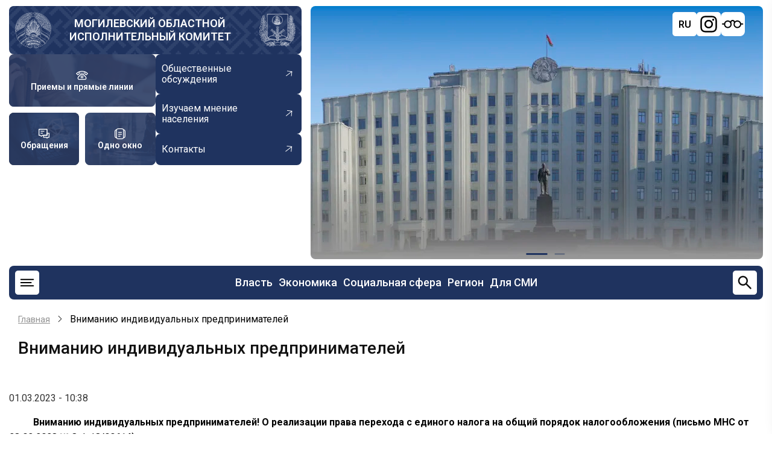

--- FILE ---
content_type: text/html; charset=UTF-8
request_url: https://mogilev-region.gov.by/page/106905-vnimaniyu-individualnyh-predprinimateley
body_size: 18082
content:
<!DOCTYPE html>
<html lang="ru" dir="ltr" prefix="og: https://ogp.me/ns#">
  <head>
    <meta charset="utf-8" />
<meta name="description" content="Вниманию индивидуальных предпринимателей! О реализации права перехода с единого налога на общий порядок налогообложения (письмо МНС от 23.02.2023 № 3-1-13/00614)Министерство по налогам и сборам Республики Беларусь в связи с возникающими на практике вопросами о реализации индивидуальными предпринимателями-плательщиками единого налога с индивидуальных предпринимателей и иных физических лиц (далее – единый налог) права перехода на применение общего порядка налогообложения разъясняет." />
<link rel="canonical" href="https://mogilev-region.gov.by/page/106905-vnimaniyu-individualnyh-predprinimateley" />
<meta name="Generator" content="Drupal 11 (https://www.drupal.org)" />
<meta name="MobileOptimized" content="width" />
<meta name="HandheldFriendly" content="true" />
<meta name="viewport" content="width=device-width, initial-scale=1.0" />
<link rel="icon" href="/themes/region/favicon.ico" type="image/vnd.microsoft.icon" />
<link rel="alternate" hreflang="ru" href="https://mogilev-region.gov.by/page/106905-vnimaniyu-individualnyh-predprinimateley" />

    <title>Вниманию индивидуальных предпринимателей | Могилевский областной исполнительный комитет</title>

    <link rel="stylesheet" media="all" href="/core/themes/stable9/css/system/components/align.module.css?t9b90l" />
<link rel="stylesheet" media="all" href="/core/themes/stable9/css/system/components/container-inline.module.css?t9b90l" />
<link rel="stylesheet" media="all" href="/core/themes/stable9/css/system/components/clearfix.module.css?t9b90l" />
<link rel="stylesheet" media="all" href="/core/themes/stable9/css/system/components/hidden.module.css?t9b90l" />
<link rel="stylesheet" media="all" href="/core/themes/stable9/css/system/components/js.module.css?t9b90l" />
<link rel="stylesheet" media="all" href="/modules/ckeditor5_plugin_pack/modules/ckeditor5_plugin_pack_indent_block/css/indent-block.css?t9b90l" />
<link rel="stylesheet" media="all" href="/modules/visually_impaired_module/css/visually_impaired_module.css?t9b90l" />
<link rel="stylesheet" media="all" href="/themes/region/css/swiper-bundle.min.css?t9b90l" />
<link rel="stylesheet" media="all" href="/themes/region/css/base.css?t9b90l" />
<link rel="stylesheet" media="all" href="/themes/region/css/layout.css?t9b90l" />
<link rel="stylesheet" media="all" href="/themes/region/css/core.css?t9b90l" />
<link rel="stylesheet" media="all" href="/themes/region/css/block.css?t9b90l" />
<link rel="stylesheet" media="all" href="/themes/region/css/font-icon.css?t9b90l" />
<link rel="stylesheet" media="all" href="/themes/region/css/header.css?t9b90l" />
<link rel="stylesheet" media="all" href="/themes/region/css/highlighted.css?t9b90l" />
<link rel="stylesheet" media="all" href="/themes/region/css/node.css?t9b90l" />
<link rel="stylesheet" media="all" href="/themes/region/css/search.css?t9b90l" />
<link rel="stylesheet" media="all" href="/themes/region/css/comments.css?t9b90l" />
<link rel="stylesheet" media="all" href="/themes/region/css/sidebar.css?t9b90l" />
<link rel="stylesheet" media="all" href="/themes/region/css/footer.css?t9b90l" />
<link rel="stylesheet" media="all" href="/themes/region/css/components.css?t9b90l" />
<link rel="stylesheet" media="all" href="/themes/region/css/elements.css?t9b90l" />
<link rel="stylesheet" media="all" href="/themes/region/css/shortcodes.css?t9b90l" />
<link rel="stylesheet" media="all" href="/themes/region/css/homepage.css?t9b90l" />
<link rel="stylesheet" media="all" href="/themes/region/css/clear.css?t9b90l" />
<link rel="stylesheet" media="all" href="/themes/region/css/extra.css?t9b90l" />
<link rel="stylesheet" media="all" href="/themes/region/css/responsive.css?t9b90l" />

    <script src="https://code.jquery.com/jquery-3.6.0.min.js"></script>
    <script src="https://cdnjs.cloudflare.com/ajax/libs/fancybox/3.5.7/jquery.fancybox.min.js"></script>
    <link rel="stylesheet" media="all" href="https://cdnjs.cloudflare.com/ajax/libs/fancybox/3.5.7/jquery.fancybox.min.css" />
    
<!-- Yandex.Metrika counter -->
<script type="text/javascript" >
   (function(m,e,t,r,i,k,a){m[i]=m[i]||function(){(m[i].a=m[i].a||[]).push(arguments)};
   m[i].l=1*new Date();
   for (var j = 0; j < document.scripts.length; j++) {if (document.scripts[j].src === r) { return; }}
   k=e.createElement(t),a=e.getElementsByTagName(t)[0],k.async=1,k.src=r,a.parentNode.insertBefore(k,a)})
   (window, document, "script", "https://mc.yandex.ru/metrika/tag.js", "ym");

   ym(97816567, "init", {
        clickmap:true,
        trackLinks:true,
        accurateTrackBounce:true,
        webvisor:true
   });
</script>
<noscript><div><img src="https://mc.yandex.ru/watch/97816567" style="position:absolute; left:-9999px;" alt="" /></div></noscript>
<!-- /Yandex.Metrika counter -->

<!-- Google tag (gtag.js) -->
<script async src="https://www.googletagmanager.com/gtag/js?id=G-Z84Q2YFVHD"></script>
<script>
window.dataLayer = window.dataLayer || [];
function gtag(){dataLayer.push(arguments);}
gtag('js', new Date());
gtag('config', 'G-Z84Q2YFVHD');
</script>
		<?php print $styles; ?>
		<?php print $scripts; ?>
        <meta name="yandex-verification" content="80a26000d22b7ea6" />
        <meta name="google-site-verification" content="_7ty4eBnknDtWp7sWCrfbn7CWPAjKu6KHGBAvbQizVs" />
  </head>
  <body class="site-page page-type-page user-guest no-sidebar">
        <a href="#main-content" class="visually-hidden focusable">
      Перейти к основному содержанию
    </a>
    
      <div class="dialog-off-canvas-main-canvas" data-off-canvas-main-canvas>
    


<header class="header">
  <div class="container">
    <div class="header-top">
      <div class="header-top-left">
                <div class="site-brand">
          <img src="/themes/region/images/gerb_bel.webp" alt="">
            <div class="block-region region-header">
    <div id="block-region-branding" class="block">
  
    
  <div class="block-content">
  <div class="site-branding">
        <div class="site-name-slogan">
              <div class="site-name">
          <a href="/" title="Главная" rel="home">Могилевский областной исполнительный комитет</a>
        </div>
                </div><!-- site-name-slogan -->
  </div><!-- site-branding -->
  </div><!--/.block-content -->
</div><!--/.block -->

  </div>

          <img src="/themes/region/images/gerb_mog.webp" alt="">
        </div> <!--/.site-branding -->
                <div class="header-top-left-bottom">
          <div class="blocks-header">
                        <a href="/rabota-s-obrashcheniyami-grazhdan-i-yuridicheskikh-lic/grafiki-lichnykh-priemov-i-pryamykh"
              class="blocks-header-link" style="background-image: url(/themes/region/images/ptl.jpg);">
              <svg width="30" height="30" viewBox="0 0 30 30" fill="none" xmlns="http://www.w3.org/2000/svg">
                <path
                  d="M21.875 6.0525C19.97 5.42125 17.6825 5 15 5C12.3175 5 10.03 5.42125 8.125 6.0525M21.875 6.0525C25.6512 7.3025 27.9187 9.3775 28.75 10.625L25.625 13.75L21.875 11.25V6.0525ZM8.125 6.0525C4.34875 7.3025 2.08125 9.3775 1.25 10.625L4.375 13.75L8.125 11.25V6.0525ZM12.5 8.75V12.5M12.5 12.5L5.7325 19.2675C5.26363 19.7362 5.00014 20.372 5 21.035V22.5C5 23.163 5.26339 23.7989 5.73223 24.2678C6.20107 24.7366 6.83696 25 7.5 25H22.5C23.163 25 23.7989 24.7366 24.2678 24.2678C24.7366 23.7989 25 23.163 25 22.5V21.035C24.9999 20.372 24.7364 19.7362 24.2675 19.2675L17.5 12.5M12.5 12.5H17.5M17.5 12.5V8.75"
                  stroke="white" stroke-width="2" stroke-linecap="round" stroke-linejoin="round" />
                <path
                  d="M15 21.25C16.3807 21.25 17.5 20.1307 17.5 18.75C17.5 17.3693 16.3807 16.25 15 16.25C13.6193 16.25 12.5 17.3693 12.5 18.75C12.5 20.1307 13.6193 21.25 15 21.25Z"
                  stroke="white" stroke-width="2" stroke-linecap="round" stroke-linejoin="round" />
              </svg>
              <span>Приемы и прямые линии</span>
            </a>           
                                    <a href="/rabota-s-obrashcheniyami-grazhdan-i-yuridicheskih-lic" class="blocks-header-link"
              style="background-image: url(/themes/region/images/obraj.jpg);">
              <svg width="30" height="30" viewBox="0 0 30 30" fill="none" xmlns="http://www.w3.org/2000/svg">
                <path d="M20.625 23.75H13.75V18.75H22.5V13.75H27.5V23.75H24.375L22.5 25.625L20.625 23.75Z"
                  stroke="white" stroke-width="2" stroke-linecap="round" stroke-linejoin="round" />
                <path d="M2.5 3.75H22.5V18.75H10.625L8.125 21.25L5.625 18.75H2.5V3.75Z" stroke="white" stroke-width="2"
                  stroke-linecap="round" stroke-linejoin="round" />
                <path d="M7.5 13.75H11.25M7.5 8.75H15" stroke="white" stroke-width="2" stroke-linecap="round" />
              </svg>
              <span>Обращения</span>
            </a>
                                     <a href="/administrativnye-procedury" class="blocks-header-link"
              style="background-image: url(/themes/region/images/odno-okno.webp);">
              <svg width="30" height="30" viewBox="0 0 30 30" fill="none" xmlns="http://www.w3.org/2000/svg">
                <path fill-rule="evenodd" clip-rule="evenodd"
                  d="M13.6813 1.5625H16.3188C18.0275 1.5625 19.4063 1.5625 20.49 1.70875C21.615 1.85875 22.5625 2.18375 23.315 2.935C23.6875 3.30875 23.955 3.73 24.1488 4.1975C25.3138 4.3425 26.2925 4.6625 27.065 5.435C27.8175 6.1875 28.14 7.135 28.2925 8.26C28.4375 9.34375 28.4375 10.7225 28.4375 12.4313V17.5688C28.4375 19.2775 28.4375 20.6563 28.2925 21.74C28.14 22.865 27.8175 23.8125 27.065 24.565C26.2925 25.3375 25.315 25.6575 24.1488 25.8038C23.955 26.27 23.6875 26.6913 23.315 27.065C22.5625 27.8175 21.615 28.14 20.49 28.2925C19.4063 28.4375 18.0275 28.4375 16.3188 28.4375H13.6813C11.9725 28.4375 10.5938 28.4375 9.51 28.2925C8.385 28.14 7.4375 27.8175 6.685 27.065C6.32697 26.7034 6.04366 26.2748 5.85125 25.8038C4.68625 25.6575 3.7075 25.3375 2.935 24.565C2.1825 23.8125 1.86 22.865 1.70875 21.74C1.5625 20.6563 1.5625 19.2775 1.5625 17.5688V12.4313C1.5625 10.7225 1.5625 9.34375 1.70875 8.26C1.85875 7.135 2.18375 6.1875 2.935 5.435C3.7075 4.6625 4.685 4.3425 5.85125 4.1975C6.04351 3.72597 6.32683 3.29696 6.685 2.935C7.4375 2.1825 8.385 1.86 9.51 1.70875C10.5938 1.5625 11.9725 1.5625 13.6813 1.5625ZM5.41 6.175C4.86375 6.3075 4.5225 6.5 4.26125 6.7625C3.915 7.1075 3.69 7.5925 3.56625 8.51C3.44 9.455 3.4375 10.7063 3.4375 12.5V17.5C3.4375 19.2938 3.44 20.5463 3.56625 21.49C3.69 22.4075 3.91625 22.8925 4.26125 23.2388C4.5225 23.5 4.86375 23.6925 5.41125 23.825C5.3125 22.81 5.3125 21.5675 5.3125 20.0688V9.93125C5.3125 8.43375 5.3125 7.19 5.41 6.175ZM24.59 23.825C25.1363 23.6925 25.4775 23.5 25.7388 23.2388C26.085 22.8925 26.31 22.4075 26.4338 21.4888C26.56 20.5463 26.5625 19.295 26.5625 17.5013V12.5013C26.5625 10.7063 26.56 9.455 26.4338 8.51C26.31 7.5925 26.0838 7.1075 25.7388 6.76125C25.4775 6.5 25.1363 6.3075 24.5888 6.175C24.6875 7.19 24.6875 8.43375 24.6875 9.93125V20.0688C24.6875 21.5663 24.6875 22.81 24.59 23.825ZM9.76 3.56625C8.8425 3.69 8.3575 3.91625 8.01125 4.26125C7.665 4.6075 7.44 5.0925 7.31625 6.01125C7.19 6.9525 7.1875 8.205 7.1875 10V20C7.1875 21.7938 7.19 23.045 7.31625 23.99C7.44 24.9075 7.66625 25.3925 8.01125 25.7388C8.3575 26.085 8.8425 26.31 9.76125 26.4338C10.7038 26.56 11.9563 26.5625 13.75 26.5625H16.25C18.0438 26.5625 19.2963 26.56 20.24 26.4338C21.1575 26.31 21.6425 26.0838 21.9888 25.7388C22.335 25.3925 22.56 24.9075 22.6838 23.9888C22.81 23.045 22.8125 21.7938 22.8125 20V10C22.8125 8.20625 22.81 6.95375 22.6838 6.01C22.56 5.0925 22.3338 4.6075 21.9888 4.26125C21.6425 3.915 21.1575 3.69 20.2388 3.56625C19.2963 3.44 18.0438 3.4375 16.25 3.4375H13.75C11.9563 3.4375 10.7038 3.44 9.76 3.56625ZM10.3125 11.25C10.3125 11.0014 10.4113 10.7629 10.5871 10.5871C10.7629 10.4113 11.0014 10.3125 11.25 10.3125H18.75C18.9986 10.3125 19.2371 10.4113 19.4129 10.5871C19.5887 10.7629 19.6875 11.0014 19.6875 11.25C19.6875 11.4986 19.5887 11.7371 19.4129 11.9129C19.2371 12.0887 18.9986 12.1875 18.75 12.1875H11.25C11.0014 12.1875 10.7629 12.0887 10.5871 11.9129C10.4113 11.7371 10.3125 11.4986 10.3125 11.25ZM10.3125 16.25C10.3125 16.0014 10.4113 15.7629 10.5871 15.5871C10.7629 15.4113 11.0014 15.3125 11.25 15.3125H18.75C18.9986 15.3125 19.2371 15.4113 19.4129 15.5871C19.5887 15.7629 19.6875 16.0014 19.6875 16.25C19.6875 16.4986 19.5887 16.7371 19.4129 16.9129C19.2371 17.0887 18.9986 17.1875 18.75 17.1875H11.25C11.0014 17.1875 10.7629 17.0887 10.5871 16.9129C10.4113 16.7371 10.3125 16.4986 10.3125 16.25ZM10.3125 21.25C10.3125 21.0014 10.4113 20.7629 10.5871 20.5871C10.7629 20.4113 11.0014 20.3125 11.25 20.3125H15C15.2486 20.3125 15.4871 20.4113 15.6629 20.5871C15.8387 20.7629 15.9375 21.0014 15.9375 21.25C15.9375 21.4986 15.8387 21.7371 15.6629 21.9129C15.4871 22.0887 15.2486 22.1875 15 22.1875H11.25C11.0014 22.1875 10.7629 22.0887 10.5871 21.9129C10.4113 21.7371 10.3125 21.4986 10.3125 21.25Z"
                  fill="white" />
              </svg>
              <span>Одно окно</span>
            </a>
                      </div>
          <div class="links-header">
                        <a href="/obshchestvennye-obsuzhdeniya" class="links-header-link">
              <span>Общественные обсуждения</span>
              <svg width="22" height="22" viewBox="0 0 22 22" fill="none" xmlns="http://www.w3.org/2000/svg">
                <g clip-path="url(#clip0_1360_836)">
                  <path
                    d="M5.17743 13.9792L14.4958 6.69497L7.3804 5.82319L7.43648 4.86022L16.246 5.93956L15.1667 14.7491L14.2187 14.5711L15.0904 7.45565L5.77206 14.7399L5.17743 13.9792Z"
                    fill="white" />
                </g>
                <defs>
                  <clipPath id="clip0_1360_836">
                    <rect width="15.0026" height="15.0026" fill="white"
                      transform="translate(9.24023 21.0594) rotate(-128.015)" />
                  </clipPath>
                </defs>
              </svg>

            </a>
                                     <a href="/izuchaem-mnenie-naseleniya" class="links-header-link">
              <span>Изучаем мнение населения</span>
              <svg width="22" height="22" viewBox="0 0 22 22" fill="none" xmlns="http://www.w3.org/2000/svg">
                <g clip-path="url(#clip0_1360_836)">
                  <path
                    d="M5.17743 13.9792L14.4958 6.69497L7.3804 5.82319L7.43648 4.86022L16.246 5.93956L15.1667 14.7491L14.2187 14.5711L15.0904 7.45565L5.77206 14.7399L5.17743 13.9792Z"
                    fill="white" />
                </g>
                <defs>
                  <clipPath id="clip0_1360_836">
                    <rect width="15.0026" height="15.0026" fill="white"
                      transform="translate(9.24023 21.0594) rotate(-128.015)" />
                  </clipPath>
                </defs>
              </svg>

            </a>
                                      <a href="/raznaya-informaciya/kontakty" class="links-header-link">
              <span>Контакты</span>
              <svg width="22" height="22" viewBox="0 0 22 22" fill="none" xmlns="http://www.w3.org/2000/svg">
                <g clip-path="url(#clip0_1360_836)">
                  <path
                    d="M5.17743 13.9792L14.4958 6.69497L7.3804 5.82319L7.43648 4.86022L16.246 5.93956L15.1667 14.7491L14.2187 14.5711L15.0904 7.45565L5.77206 14.7399L5.17743 13.9792Z"
                    fill="white" />
                </g>
                <defs>
                  <clipPath id="clip0_1360_836">
                    <rect width="15.0026" height="15.0026" fill="white"
                      transform="translate(9.24023 21.0594) rotate(-128.015)" />
                  </clipPath>
                </defs>
              </svg>

            </a>
                      </div>
        </div>
      </div>
      <div class="header-top-right">
        <div class="swiper-header swiper">
          <div class="swiper-wrapper">
            <div class="swiper-header-items swiper-slide">
              <img src="/themes/region/images/bg_head_new.webp" alt="">
            </div>
            <div class="swiper-header-items swiper-slide">
              <img src="/themes/region/images/bg_header_r.webp" alt="">
            </div>

          </div>
          <div class="swiper-pagination"></div>
        </div>
        <div id="google_translate_element" class="notranslate">
          <script type="text/javascript">
            function GTranslateFireEvent(e, t) { try { if (document.createEvent) { var n = document.createEvent("HTMLEvents"); n.initEvent(t, !0, !0), e.dispatchEvent(n) } else { var n = document.createEventObject(); e.fireEvent("on" + t, n) } } catch (a) { } } function doGTranslate(e) { if (e.value && (e = e.value), "" != e) { for (var t, n = e.split("|")[1], a = document.getElementsByTagName("select"), l = 0; l < a.length; l++)"goog-te-combo" == a[l].className && (t = a[l]); null == document.getElementById("google_translate_element2") || 0 == document.getElementById("google_translate_element2").innerHTML.length || 0 == t.length || 0 == t.innerHTML.length ? setTimeout(function () { doGTranslate(e) }, 500) : (t.value = n, GTranslateFireEvent(t, "change"), GTranslateFireEvent(t, "change")) } } function TranslateTo(e) { var t = document.getElementsByClassName("goog-te-banner-frame")[0]; if (!t) { document.location = "/" + e + "/"; return } for (var n = t.contentDocument || t.contentWindow.document, a = n.getElementsByTagName("button"), l = 0; l < a.length; l++)a[l].id.indexOf("restore") >= 0 && (a[l].click(), n.getElementsByClassName("goog-close-link")[0].click()); document.location = "/" + e + "/" }
          </script>

          <!--noindex-->
          <div id="google_translate_element2">
            <div class="skiptranslate goog-te-gadget" dir="ltr" style="">
              <div id=":0.targetLanguage"><select class="goog-te-combo" aria-label="Язык виджета Google Переводчика">
                  <option value="">Выбрать язык</option>
                  <option value="ab">абхазский</option>
                  <option value="awa">авадхи</option>
                  <option value="av">аварский</option>
                  <option value="az">азербайджанский</option>
                  <option value="ay">аймара</option>
                  <option value="sq">албанский</option>
                  <option value="alz">алур</option>
                  <option value="am">амхарский</option>
                  <option value="en">английский</option>
                  <option value="ar">арабский</option>
                  <option value="hy">армянский</option>
                  <option value="as">ассамский</option>
                  <option value="aa">афарский</option>
                  <option value="af">африкаанс</option>
                  <option value="ace">ачехский</option>
                  <option value="ach">ачоли</option>
                  <option value="ban">балийский</option>
                  <option value="bm">бамбара</option>
                  <option value="eu">баскский</option>
                  <option value="bci">бауле</option>
                  <option value="ba">башкирский</option>
                  <option value="be">белорусский</option>
                  <option value="bal">белуджский</option>
                  <option value="bem">бемба</option>
                  <option value="bn">бенгальский</option>
                  <option value="bew">бетави</option>
                  <option value="bik">бикольский</option>
                  <option value="my">бирманский</option>
                  <option value="bg">болгарский</option>
                  <option value="bs">боснийский</option>
                  <option value="br">бретонский</option>
                  <option value="bua">бурятский</option>
                  <option value="bho">бходжпури</option>
                  <option value="cy">валлийский</option>
                  <option value="war">варайский</option>
                  <option value="hu">венгерский</option>
                  <option value="ve">венда</option>
                  <option value="vec">венетский</option>
                  <option value="wo">волоф</option>
                  <option value="vi">вьетнамский</option>
                  <option value="gaa">га</option>
                  <option value="haw">гавайский</option>
                  <option value="ht">гаитянский креольский</option>
                  <option value="gl">галисийский</option>
                  <option value="kl">гренландский</option>
                  <option value="el">греческий</option>
                  <option value="ka">грузинский</option>
                  <option value="gn">гуарани</option>
                  <option value="gu">гуджарати</option>
                  <option value="fa-AF">дари</option>
                  <option value="da">датский</option>
                  <option value="dz">дзонг-кэ</option>
                  <option value="din">динка</option>
                  <option value="doi">догри</option>
                  <option value="dov">домбе</option>
                  <option value="dyu">дьюла</option>
                  <option value="zu">зулу</option>
                  <option value="iba">ибанский</option>
                  <option value="iw">иврит</option>
                  <option value="ig">игбо</option>
                  <option value="yi">идиш</option>
                  <option value="ilo">илоканский</option>
                  <option value="id">индонезийский</option>
                  <option value="iu-Latn">Инуктут (латиница)</option>
                  <option value="iu">Инуктут (слоговое письмо)</option>
                  <option value="ga">ирландский</option>
                  <option value="is">исландский</option>
                  <option value="es">испанский</option>
                  <option value="it">итальянский</option>
                  <option value="yo">йоруба</option>
                  <option value="kk">казахский</option>
                  <option value="kn">каннада</option>
                  <option value="yue">кантонский</option>
                  <option value="kr">канури</option>
                  <option value="pam">капампанганский</option>
                  <option value="btx">каро</option>
                  <option value="ca">каталанский</option>
                  <option value="kek">кекчи</option>
                  <option value="qu">кечуа</option>
                  <option value="cgg">кига</option>
                  <option value="kg">киконго</option>
                  <option value="rw">киньяруанда</option>
                  <option value="ky">киргизский</option>
                  <option value="zh-TW">китайский (традиционный)</option>
                  <option value="zh-CN">китайский (упрощенный)</option>
                  <option value="ktu">китуба</option>
                  <option value="trp">кокборок</option>
                  <option value="kv">коми</option>
                  <option value="gom">конкани</option>
                  <option value="ko">корейский</option>
                  <option value="co">корсиканский</option>
                  <option value="xh">коса</option>
                  <option value="kri">крио</option>
                  <option value="crh">Крымскотатарский (кириллица)</option>
                  <option value="crh-Latn">Крымскотатарский (латиница)</option>
                  <option value="ku">курдский (курманджи)</option>
                  <option value="ckb">курдский (сорани)</option>
                  <option value="kha">кхаси</option>
                  <option value="km">кхмерский</option>
                  <option value="lo">лаосский</option>
                  <option value="ltg">латгальский</option>
                  <option value="la">латинский</option>
                  <option value="lv">латышский</option>
                  <option value="lij">лигурский</option>
                  <option value="li">лимбургский</option>
                  <option value="ln">лингала</option>
                  <option value="lt">литовский</option>
                  <option value="lmo">ломбардский</option>
                  <option value="lg">луганда</option>
                  <option value="chm">луговомарийский</option>
                  <option value="luo">луо</option>
                  <option value="lb">люксембургский</option>
                  <option value="mfe">маврикийский креольский</option>
                  <option value="mad">мадурский</option>
                  <option value="mai">майтхили</option>
                  <option value="mak">макасар</option>
                  <option value="mk">македонский</option>
                  <option value="mg">малагасийский</option>
                  <option value="ms">малайский</option>
                  <option value="ms-Arab">малайский (джави)</option>
                  <option value="ml">малаялам</option>
                  <option value="dv">мальдивский</option>
                  <option value="mt">мальтийский</option>
                  <option value="mam">мамский</option>
                  <option value="mi">маори</option>
                  <option value="mr">маратхи</option>
                  <option value="mwr">марвади</option>
                  <option value="mh">маршалльский</option>
                  <option value="mni-Mtei">мейтейлон (манипури)</option>
                  <option value="lus">мизо</option>
                  <option value="min">минангкабау</option>
                  <option value="mn">монгольский</option>
                  <option value="gv">мэнский</option>
                  <option value="ndc-ZW">ндау</option>
                  <option value="nr">ндебеле (южный)</option>
                  <option value="new">неварский</option>
                  <option value="de">немецкий</option>
                  <option value="ne">непальский</option>
                  <option value="nl">нидерландский</option>
                  <option value="bm-Nkoo">нко</option>
                  <option value="no">норвежский</option>
                  <option value="nus">нуэр</option>
                  <option value="oc">окситанский</option>
                  <option value="or">ория</option>
                  <option value="om">оромо</option>
                  <option value="os">осетинский</option>
                  <option value="pag">пангасинанский</option>
                  <option value="pa">панджаби (гурмукхи)</option>
                  <option value="pa-Arab">панджаби (шахмукхи)</option>
                  <option value="pap">папьяменто</option>
                  <option value="pl">польский</option>
                  <option value="pt">португальский (Бразилия)</option>
                  <option value="pt-PT">португальский (Португалия)</option>
                  <option value="ps">пушту</option>
                  <option value="ro">румынский</option>
                  <option value="rn">рунди</option>
                  <option value="sm">самоанский</option>
                  <option value="sg">санго</option>
                  <option value="sa">санскрит</option>
                  <option value="sat-Latn">Сантали (латиница)</option>
                  <option value="sat">Сантали (ол-чики)</option>
                  <option value="zap">сапотекский</option>
                  <option value="ss">свати</option>
                  <option value="ceb">себуанский</option>
                  <option value="se">северносаамский</option>
                  <option value="crs">сейшельский креольский</option>
                  <option value="nso">сепеди</option>
                  <option value="sr">сербский</option>
                  <option value="st">сесото</option>
                  <option value="szl">силезский</option>
                  <option value="bts">сималунгун</option>
                  <option value="si">сингальский</option>
                  <option value="sd">синдхи</option>
                  <option value="scn">сицилийский</option>
                  <option value="sk">словацкий</option>
                  <option value="sl">словенский</option>
                  <option value="so">сомалийский</option>
                  <option value="sw">суахили</option>
                  <option value="su">сунданский</option>
                  <option value="sus">сусу</option>
                  <option value="tg">таджикский</option>
                  <option value="ty">таитянский</option>
                  <option value="th">тайский</option>
                  <option value="ber-Latn">тамазигхтский</option>
                  <option value="ber">тамазигхтский (тифинаг)</option>
                  <option value="ta">тамильский</option>
                  <option value="tt">татарский</option>
                  <option value="te">телугу</option>
                  <option value="tet">тетум</option>
                  <option value="bo">тибетский</option>
                  <option value="tiv">тив</option>
                  <option value="ti">тигринья</option>
                  <option value="bbc">тоба-батакский</option>
                  <option value="tpi">ток-писин</option>
                  <option value="to">тонганский</option>
                  <option value="tn">тсвана</option>
                  <option value="ts">тсонга</option>
                  <option value="tyv">тувинский</option>
                  <option value="tcy">тулу</option>
                  <option value="tum">тумбука</option>
                  <option value="tr">турецкий</option>
                  <option value="tk">туркменский</option>
                  <option value="nhe">уастекский науатль</option>
                  <option value="udm">удмуртский</option>
                  <option value="uz">узбекский</option>
                  <option value="ug">уйгурский</option>
                  <option value="uk">украинский</option>
                  <option value="ur">урду</option>
                  <option value="fo">фарерский</option>
                  <option value="fa">фарси</option>
                  <option value="fj">фиджийский</option>
                  <option value="tl">филиппинский</option>
                  <option value="fi">финский</option>
                  <option value="fon">фон</option>
                  <option value="fr">французский</option>
                  <option value="fr-CA">Французский (Канада)</option>
                  <option value="fy">фризский</option>
                  <option value="fur">фриульский</option>
                  <option value="ff">фулани</option>
                  <option value="ha">хауса</option>
                  <option value="hil">хилигайнон</option>
                  <option value="hi">хинди</option>
                  <option value="hmn">хмонг</option>
                  <option value="hr">хорватский</option>
                  <option value="hrx">хунсрюкский</option>
                  <option value="kac">цзинпо</option>
                  <option value="rom">цыганский</option>
                  <option value="ch">чаморро</option>
                  <option value="ak">чви</option>
                  <option value="ny">чева</option>
                  <option value="ce">чеченский</option>
                  <option value="cs">чешский</option>
                  <option value="lua">чилуба</option>
                  <option value="cnh">чинский</option>
                  <option value="cv">чувашский</option>
                  <option value="chk">чуукский</option>
                  <option value="shn">шанский</option>
                  <option value="sv">шведский</option>
                  <option value="sn">шона</option>
                  <option value="gd">шотландский (гэльский)</option>
                  <option value="ee">эве</option>
                  <option value="eo">эсперанто</option>
                  <option value="et">эстонский</option>
                  <option value="yua">юкатекский</option>
                  <option value="jw">яванский</option>
                  <option value="sah">якутский</option>
                  <option value="jam">ямайский креольский</option>
                  <option value="ja">японский</option>
                </select></div>Технологии <span style="white-space:nowrap"><a class="VIpgJd-ZVi9od-l4eHX-hSRGPd"
                  href="https://translate.google.com" target="_blank"><img
                    src="https://www.gstatic.com/images/branding/googlelogo/1x/googlelogo_color_42x16dp.png"
                    width="37px" height="14px" style="padding-right: 3px" alt="Google Переводчик">Переводчик</a></span>
            </div>
          </div>
          <!--/noindex-->
          <script type="text/javascript">
            function googleTranslateElementInit2() {
              new google.translate.TranslateElement({
                pageLanguage: 'ru',
                autoDisplay: false
              }, 'google_translate_element2');
            }
          </script>
          <script type="text/javascript" async=""
            src="https://translate.google.com/translate_a/element.js?cb=googleTranslateElementInit2">
            </script>
          <div class="social-block">
            <div class="language-selector">
              <div class="selected-language" id="selectedLanguage">
                <div class="flag ru-flag">RU</div>
              </div>

              <div class="language-list" id="languageList">
                
                                <div class="block-region region-lang-block">
    <div class="language-switcher-language-url block" id="block-region-pereklyuchatelyazyka" role="navigation">
  
    
  <div class="block-content">
      <ul class="links"><li data-drupal-language="ru" data-drupal-link-system-path="node/106905" class="is-active" aria-current="page"><a href="/page/106905-vnimaniyu-individualnyh-predprinimateley" class="language-link is-active" hreflang="ru" data-drupal-link-system-path="node/106905" aria-current="page">RU</a></li><li data-drupal-language="be" data-drupal-link-system-path="node/106905"><a href="/be/node/106905" class="language-link" hreflang="be" data-drupal-link-system-path="node/106905">BY</a></li></ul>
    </div><!--/.block-content -->
</div><!--/.block -->

  </div>

                              <div class="language-option" data-lang="en">
                  <a href="#" title="English" onclick="doGTranslate('ru|en');return false;">
                    <div class="flag en-flag">EN</div>
                  </a>
                </div>
                <div class="language-option" data-lang="zh">
                  <a href="#" title="中文" onclick="doGTranslate('ru|zh-CN');return false;">
                    <div class="flag cn-flag">中文</div>
                  </a>
                </div>
              </div>
            </div>
            <a class="inst" href="https://instagram.com/ob.com_mogilev/?hl=ru" title="Instagram" target="_blank" class="menu_header_icon">
              <svg width="30" height="30" viewBox="0 0 30 30" fill="none" xmlns="http://www.w3.org/2000/svg">
                <path fill-rule="evenodd" clip-rule="evenodd"
                  d="M9.33125 1.3325C10.7975 1.265 11.265 1.25 15 1.25C18.735 1.25 19.2025 1.26625 20.6675 1.3325C22.1325 1.39875 23.1325 1.6325 24.0075 1.97125C24.9237 2.3175 25.755 2.85875 26.4425 3.55875C27.1425 4.245 27.6825 5.075 28.0275 5.9925C28.3675 6.8675 28.6 7.8675 28.6675 9.33C28.735 10.7987 28.75 11.2662 28.75 15C28.75 18.7337 28.7337 19.2025 28.6675 20.6688C28.6012 22.1313 28.3675 23.1313 28.0275 24.0063C27.6823 24.9238 27.1415 25.7551 26.4425 26.4425C25.755 27.1425 24.9237 27.6825 24.0075 28.0275C23.1325 28.3675 22.1325 28.6 20.67 28.6675C19.2025 28.735 18.735 28.75 15 28.75C11.265 28.75 10.7975 28.7337 9.33125 28.6675C7.86875 28.6012 6.86875 28.3675 5.99375 28.0275C5.07621 27.6823 4.24485 27.1415 3.5575 26.4425C2.85822 25.7556 2.31693 24.9247 1.97125 24.0075C1.6325 23.1325 1.4 22.1325 1.3325 20.67C1.265 19.2013 1.25 18.7337 1.25 15C1.25 11.2662 1.26625 10.7975 1.3325 9.3325C1.39875 7.8675 1.6325 6.8675 1.97125 5.9925C2.3173 5.07517 2.85902 4.24424 3.55875 3.5575C4.24525 2.85838 5.07574 2.31709 5.9925 1.97125C6.8675 1.6325 7.86875 1.4 9.33125 1.3325ZM20.555 3.8075C19.105 3.74125 18.67 3.7275 14.9987 3.7275C11.3275 3.7275 10.8925 3.74125 9.4425 3.8075C8.10125 3.86875 7.37375 4.0925 6.88875 4.28125C6.2475 4.53125 5.78875 4.8275 5.3075 5.30875C4.85091 5.75224 4.49977 6.29262 4.28 6.89C4.09125 7.375 3.8675 8.1025 3.80625 9.44375C3.74 10.8938 3.72625 11.3287 3.72625 15C3.72625 18.6712 3.74 19.1062 3.80625 20.5562C3.8675 21.8975 4.09125 22.625 4.28 23.11C4.5 23.7063 4.85125 24.2475 5.3075 24.6912C5.75125 25.1475 6.2925 25.4988 6.88875 25.7188C7.37375 25.9075 8.10125 26.1313 9.4425 26.1925C10.8925 26.2588 11.3262 26.2725 14.9987 26.2725C18.6712 26.2725 19.105 26.2588 20.555 26.1925C21.8962 26.1313 22.6237 25.9075 23.1087 25.7188C23.75 25.4688 24.2088 25.1725 24.69 24.6912C25.1463 24.2475 25.4975 23.7063 25.7175 23.11C25.9062 22.625 26.13 21.8975 26.1912 20.5562C26.2575 19.1062 26.2712 18.6712 26.2712 15C26.2712 11.3287 26.2575 10.8938 26.1912 9.44375C26.13 8.1025 25.9062 7.375 25.7175 6.89C25.4675 6.24875 25.1713 5.79 24.69 5.30875C24.2465 4.85216 23.7061 4.50102 23.1087 4.28125C22.6237 4.0925 21.8962 3.86875 20.555 3.8075ZM13.2425 19.2388C14.2233 19.647 15.3155 19.7021 16.3324 19.3947C17.3493 19.0872 18.228 18.4361 18.8183 17.5528C19.4085 16.6695 19.6738 15.6086 19.5688 14.5514C19.4638 13.4942 18.995 12.5062 18.2425 11.7562C17.7628 11.2768 17.1828 10.9098 16.5442 10.6814C15.9056 10.4531 15.2243 10.3692 14.5494 10.4358C13.8745 10.5023 13.2227 10.7177 12.641 11.0664C12.0593 11.4151 11.5622 11.8884 11.1854 12.4523C10.8086 13.0162 10.5615 13.6566 10.4619 14.3275C10.3623 14.9983 10.4127 15.6829 10.6094 16.3319C10.8062 16.9809 11.1444 17.5783 11.5997 18.0809C12.0549 18.5835 12.616 18.979 13.2425 19.2388ZM10.0025 10.0025C10.6588 9.34622 11.4379 8.82563 12.2954 8.47045C13.1528 8.11527 14.0719 7.93247 15 7.93247C15.9281 7.93247 16.8472 8.11527 17.7046 8.47045C18.5621 8.82563 19.3412 9.34622 19.9975 10.0025C20.6538 10.6588 21.1744 11.4379 21.5295 12.2954C21.8847 13.1528 22.0675 14.0719 22.0675 15C22.0675 15.9281 21.8847 16.8472 21.5295 17.7046C21.1744 18.5621 20.6538 19.3412 19.9975 19.9975C18.6721 21.3229 16.8744 22.0675 15 22.0675C13.1256 22.0675 11.3279 21.3229 10.0025 19.9975C8.67708 18.6721 7.93247 16.8744 7.93247 15C7.93247 13.1256 8.67708 11.3279 10.0025 10.0025ZM23.635 8.985C23.7976 8.83159 23.9278 8.6471 24.0179 8.44247C24.1079 8.23783 24.156 8.01721 24.1593 7.79366C24.1625 7.57011 24.1209 7.34818 24.0369 7.14101C23.9528 6.93384 23.828 6.74564 23.67 6.58755C23.5119 6.42946 23.3237 6.3047 23.1165 6.22065C22.9093 6.1366 22.6874 6.09497 22.4638 6.09823C22.2403 6.10149 22.0197 6.14957 21.815 6.23962C21.6104 6.32967 21.4259 6.45987 21.2725 6.6225C20.9741 6.93879 20.8108 7.3589 20.8171 7.79366C20.8235 8.22842 20.999 8.6436 21.3064 8.95105C21.6139 9.25851 22.0291 9.43404 22.4638 9.44037C22.8986 9.44671 23.3187 9.28336 23.635 8.985Z"
                  fill="black" />
              </svg>
            </a>
            <div class="visual">
               <button id="visualToggleBtn" class="visual-toggle-button" aria-label="Версия для слабовидящих">
<svg width="36" height="14" viewBox="0 0 36 14" fill="none" xmlns="http://www.w3.org/2000/svg">
<path d="M9.75065 12.6667C12.7422 12.6667 15.1673 10.2415 15.1673 7.25C15.1673 4.25846 12.7422 1.83334 9.75065 1.83334C6.75911 1.83334 4.33398 4.25846 4.33398 7.25C4.33398 10.2415 6.75911 12.6667 9.75065 12.6667Z" stroke="black" stroke-width="2" stroke-linecap="round" stroke-linejoin="round"/>
<path d="M25.5833 12.6667C22.5918 12.6667 20.1667 10.2415 20.1667 7.25C20.1667 4.25846 22.5918 1.83334 25.5833 1.83334C28.5749 1.83334 31 4.25846 31 7.25C31 10.2415 28.5749 12.6667 25.5833 12.6667Z" stroke="black" stroke-width="2" stroke-linecap="round" stroke-linejoin="round"/>
<path d="M1 6.83333H4.33333M34.3333 6.83333H31M14.3333 4.33333C14.75 2.66667 16 1 17.6667 1C19.3333 1 20.5833 2.66667 21 4.33333" stroke="black" stroke-width="2" stroke-linecap="round" stroke-linejoin="round"/>
</svg>

  </button>
            </div>
          </div>
        </div>
      </div>
    </div>


            <div class="header-bottom">
        <ul class="menu-burger">
            <div class="menu-btn">
              <svg width="30" height="30" viewBox="0 0 30 30" fill="none" xmlns="http://www.w3.org/2000/svg">
                <path
                  d="M25.3125 8.75125H4.6875C4.16973 8.75125 3.75 9.17098 3.75 9.68875C3.75 10.2065 4.16973 10.6263 4.6875 10.6263H25.3125C25.8303 10.6263 26.25 10.2065 26.25 9.68875C26.25 9.17098 25.8303 8.75125 25.3125 8.75125Z"
                  fill="black" />
                <path
                  d="M21.5625 14.0638H4.6875C4.16973 14.0638 3.75 14.4835 3.75 15.0013C3.75 15.519 4.16973 15.9388 4.6875 15.9388H21.5625C22.0803 15.9388 22.5 15.519 22.5 15.0013C22.5 14.4835 22.0803 14.0638 21.5625 14.0638Z"
                  fill="black" />
                <path
                  d="M25.3125 19.3737H4.6875C4.16973 19.3737 3.75 19.7935 3.75 20.3112C3.75 20.829 4.16973 21.2487 4.6875 21.2487H25.3125C25.8303 21.2487 26.25 20.829 26.25 20.3112C26.25 19.7935 25.8303 19.3737 25.3125 19.3737Z"
                  fill="black" />
              </svg>
            </div>
          <li class="js-menu">
                          <div class="block-region region-primary-menu">
    <nav role="navigation" aria-labelledby="block-region-main-menu-menu" id="block-region-main-menu" class="block block-menu">
            
  <h2 class="visually-hidden block-title" id="block-region-main-menu-menu">Основная навигация</h2>
  

        
              <ul class="menu">
                    <li class="menu-item menu-item-level-1 expanded menu-item-has-children">
        <a href="/vlast" data-drupal-link-system-path="taxonomy/term/1023">Власть</a>
                                <ul class="submenu">
                    <li class="menu-item menu-item-level-2">
        <a href="/vlast/ispolnitelnaya-vlast" data-drupal-link-system-path="taxonomy/term/1012">Исполнительная власть</a>
              </li>
                <li class="menu-item menu-item-level-2">
        <a href="/vlast/predstavitelnaya-vlast" data-drupal-link-system-path="taxonomy/term/4883">Представительная власть</a>
              </li>
                <li class="menu-item menu-item-level-2">
        <a href="/vlast/sudebnaya-vlast" data-drupal-link-system-path="taxonomy/term/1020">Судебная власть</a>
              </li>
                <li class="menu-item menu-item-level-2">
        <a href="/vlast/gorodskie-i-rayonnye-ispolnitelnye-komitety-mogilevskoy-oblasti" data-drupal-link-system-path="taxonomy/term/4831">Городские и районные исполнительные комитеты Могилевской области</a>
              </li>
        </ul>
  
              </li>
                <li class="menu-item menu-item-level-1 expanded menu-item-has-children">
        <a href="">Экономика</a>
                                <ul class="submenu">
                    <li class="menu-item menu-item-level-2">
        <a href="/agropromyshlennyy-kompleks" data-drupal-link-system-path="taxonomy/term/973">Агропромышленный комплекс</a>
              </li>
                <li class="menu-item menu-item-level-2">
        <a href="/gosudarstvennoe-imushchestvo/edinyy-reestr-imushchestva-edinaya-baza-prodazhiarendy-imushchestva" data-drupal-link-system-path="taxonomy/term/2508">Аренда и аукционы</a>
              </li>
                <li class="menu-item menu-item-level-2">
        <a href="/byudzhet" data-drupal-link-system-path="taxonomy/term/908">Бюджет</a>
              </li>
                <li class="menu-item menu-item-level-2">
        <a href="/vneshneekonomicheskaya-deyatelnost" data-drupal-link-system-path="taxonomy/term/948">Внешнеэкономическая деятельность</a>
              </li>
                <li class="menu-item menu-item-level-2">
        <a href="/zhilishchno-kommunalnoe-khozyaystvo" data-drupal-link-system-path="taxonomy/term/1389">Жилищно-коммунальное хозяйство</a>
              </li>
                <li class="menu-item menu-item-level-2">
        <a href="/zemelnye-uchastki" data-drupal-link-system-path="taxonomy/term/1902">Земельные участки</a>
              </li>
                <li class="menu-item menu-item-level-2">
        <a href="/promyshlennost" data-drupal-link-system-path="taxonomy/term/929">Промышленность</a>
              </li>
                <li class="menu-item menu-item-level-2">
        <a href="/stroitelstvo-i-arkhitektura" data-drupal-link-system-path="taxonomy/term/923">Строительство</a>
              </li>
                <li class="menu-item menu-item-level-2">
        <a href="/torgovlya-uslugi-i-cenovoe-regulirovanie" data-drupal-link-system-path="taxonomy/term/917">Торговля, услуги и ценовое регулирование</a>
              </li>
                <li class="menu-item menu-item-level-2">
        <a href="/transport-i-dorogi" data-drupal-link-system-path="taxonomy/term/5399">Транспорт и дороги</a>
              </li>
                <li class="menu-item menu-item-level-2">
        <a href="/komitet-gosudarstvennogo-imushchestva" data-drupal-link-system-path="taxonomy/term/1449">Комитет государственного имущества</a>
              </li>
                <li class="menu-item menu-item-level-2">
        <a href="/ekonomiya-i-berezhlivost" data-drupal-link-system-path="taxonomy/term/1384">Экономия и бережливость</a>
              </li>
                <li class="menu-item menu-item-level-2">
        <a href="/sotrudnichestvo-v-ramkakh-eaes" data-drupal-link-system-path="taxonomy/term/6710">Сотрудничество в рамках ЕАЭС</a>
              </li>
        </ul>
  
              </li>
                <li class="menu-item menu-item-level-1 expanded menu-item-has-children">
        <a href="">Социальная сфера</a>
                                <ul class="submenu">
                    <li class="menu-item menu-item-level-2">
        <a href="/gramadzyanski-sektar" data-drupal-link-system-path="taxonomy/term/977">Гражданский сектор</a>
              </li>
                <li class="menu-item menu-item-level-2">
        <a href="/zakon_i_poryadok" data-drupal-link-system-path="taxonomy/term/839">Закон и порядок</a>
              </li>
                <li class="menu-item menu-item-level-2">
        <a href="/zdravookhranenie" data-drupal-link-system-path="taxonomy/term/774">Здравоохранение</a>
              </li>
                <li class="menu-item menu-item-level-2">
        <a href="/kultura" data-drupal-link-system-path="taxonomy/term/738">Культура</a>
              </li>
                <li class="menu-item menu-item-level-2">
        <a href="/obrazovanie" data-drupal-link-system-path="taxonomy/term/728">Образование</a>
              </li>
                <li class="menu-item menu-item-level-2">
        <a href="/religiya-i-nacyyanalnasci" data-drupal-link-system-path="taxonomy/term/4315">Религия и национальности</a>
              </li>
                <li class="menu-item menu-item-level-2">
        <a href="/smi" data-drupal-link-system-path="taxonomy/term/830">СМИ</a>
              </li>
                <li class="menu-item menu-item-level-2">
        <a href="/sfera-sacyyalnay-pracy" data-drupal-link-system-path="taxonomy/term/784">Социально-трудовая сфера</a>
              </li>
                <li class="menu-item menu-item-level-2">
        <a href="/sport" data-drupal-link-system-path="taxonomy/term/718">Спорт</a>
              </li>
                <li class="menu-item menu-item-level-2">
        <a href="/ekalogiya" data-drupal-link-system-path="taxonomy/term/820">Экология</a>
              </li>
                <li class="menu-item menu-item-level-2">
        <a href="/socialno-trudovaya-sfera/gumanitarnaya-deyatelnost" data-drupal-link-system-path="taxonomy/term/5640">Гуманитарная деятельность</a>
              </li>
                <li class="menu-item menu-item-level-2">
        <a href="/molodezh" data-drupal-link-system-path="taxonomy/term/6404">Молодежь</a>
              </li>
                <li class="menu-item menu-item-level-2">
        <a href="/gosudarstvennoe-uchrezhdenie-mogilevskiy-oblastnoy-centr-po-obespecheniyu-deyatelnosti-byudzhetnykh" data-drupal-link-system-path="taxonomy/term/6731">Государственное учреждение «Могилевский областной центр по обеспечению деятельности бюджетных организаций»</a>
              </li>
        </ul>
  
              </li>
                <li class="menu-item menu-item-level-1 expanded menu-item-has-children">
        <a href="/region" data-drupal-link-system-path="taxonomy/term/1501">Регион</a>
                                <ul class="submenu">
                    <li class="menu-item menu-item-level-2">
        <a href="/region/geraldika-mogilevskoy-oblasti" data-drupal-link-system-path="taxonomy/term/5500">Геральдика Могилевской области</a>
              </li>
                <li class="menu-item menu-item-level-2">
        <a href="/region/doska-pocheta" data-drupal-link-system-path="taxonomy/term/994">Доска Почета</a>
              </li>
                <li class="menu-item menu-item-level-2">
        <a href="/region/istoricheskie-lichnosti" data-drupal-link-system-path="taxonomy/term/3896">Исторические личности</a>
              </li>
                <li class="menu-item menu-item-level-2">
        <a href="/region/poiskovaya-rabota-v-mogilevskoy-oblasti" data-drupal-link-system-path="taxonomy/term/4987">Поисковая работа в Могилевской области</a>
              </li>
                <li class="menu-item menu-item-level-2">
        <a href="/region/rayony-i-goroda-mogilevskoy-oblasti" data-drupal-link-system-path="taxonomy/term/5366">Районы и города Могилевской области</a>
              </li>
                <li class="menu-item menu-item-level-2">
        <a href="/region/socialno-ekonomicheskoe-razvitie-mogilevskoy-oblasti" data-drupal-link-system-path="taxonomy/term/5635">Социально-экономическое развитие Могилевской области</a>
              </li>
                <li class="menu-item menu-item-level-2">
        <a href="/region/stranicy-istorii-mogilevskoy-oblasti" data-drupal-link-system-path="taxonomy/term/5499">Страницы истории Могилевской области</a>
              </li>
        </ul>
  
              </li>
                <li class="menu-item menu-item-level-1 expanded menu-item-has-children">
        <a href="/dlya-smi" data-drupal-link-system-path="taxonomy/term/6105">Для СМИ</a>
                                <ul class="submenu">
                    <li class="menu-item menu-item-level-2">
        <a href="/dlya-smi/vystupleniya-i-zayavleniya" data-drupal-link-system-path="taxonomy/term/6114">Выступления и заявления</a>
              </li>
                <li class="menu-item menu-item-level-2">
        <a href="/smi/infografika" data-drupal-link-system-path="taxonomy/term/6499">Инфографика</a>
              </li>
                <li class="menu-item menu-item-level-2">
        <a href="/dlya-smi/informaciya-o-smi-mogilevskoy-oblasti" data-drupal-link-system-path="taxonomy/term/6110">Информация о СМИ Могилевской области</a>
              </li>
                <li class="menu-item menu-item-level-2">
        <a href="/dlya-smi/kontakty-dlya-smi" data-drupal-link-system-path="taxonomy/term/6115">Контакты для СМИ</a>
              </li>
                <li class="menu-item menu-item-level-2">
        <a href="/dlya-smi/oficialnye-logotipy-bannery" data-drupal-link-system-path="taxonomy/term/6112">Официальные логотипы, баннеры</a>
              </li>
        </ul>
  
              </li>
        </ul>
  


  </nav>

  </div>

                      </li>
        </ul>

                <div class="mobile-menu">
	 <svg width="30" height="30" viewBox="0 0 30 30" fill="none" xmlns="http://www.w3.org/2000/svg">
                <path
                  d="M25.3125 8.75125H4.6875C4.16973 8.75125 3.75 9.17098 3.75 9.68875C3.75 10.2065 4.16973 10.6263 4.6875 10.6263H25.3125C25.8303 10.6263 26.25 10.2065 26.25 9.68875C26.25 9.17098 25.8303 8.75125 25.3125 8.75125Z"
                  fill="black" />
                <path
                  d="M21.5625 14.0638H4.6875C4.16973 14.0638 3.75 14.4835 3.75 15.0013C3.75 15.519 4.16973 15.9388 4.6875 15.9388H21.5625C22.0803 15.9388 22.5 15.519 22.5 15.0013C22.5 14.4835 22.0803 14.0638 21.5625 14.0638Z"
                  fill="black" />
                <path
                  d="M25.3125 19.3737H4.6875C4.16973 19.3737 3.75 19.7935 3.75 20.3112C3.75 20.829 4.16973 21.2487 4.6875 21.2487H25.3125C25.8303 21.2487 26.25 20.829 26.25 20.3112C26.25 19.7935 25.8303 19.3737 25.3125 19.3737Z"
                  fill="black" />
              </svg>
</div>
<div class="primary-menu-wrapper">
	<div class="menu-wrap">
		<div class="close-mobile-menu" aria-label="Close Main Menu"><i class="icon-close"></i></div>
		  <div class="block-region region-primary-menu">
    <nav role="navigation" aria-labelledby="block-region-main-menu-menu" id="block-region-main-menu" class="block block-menu">
            
  <h2 class="visually-hidden block-title" id="block-region-main-menu-menu">Основная навигация</h2>
  

        
              <ul class="menu">
                    <li class="menu-item menu-item-level-1 expanded menu-item-has-children">
        <a href="/vlast" data-drupal-link-system-path="taxonomy/term/1023">Власть</a>
                                <ul class="submenu">
                    <li class="menu-item menu-item-level-2">
        <a href="/vlast/ispolnitelnaya-vlast" data-drupal-link-system-path="taxonomy/term/1012">Исполнительная власть</a>
              </li>
                <li class="menu-item menu-item-level-2">
        <a href="/vlast/predstavitelnaya-vlast" data-drupal-link-system-path="taxonomy/term/4883">Представительная власть</a>
              </li>
                <li class="menu-item menu-item-level-2">
        <a href="/vlast/sudebnaya-vlast" data-drupal-link-system-path="taxonomy/term/1020">Судебная власть</a>
              </li>
                <li class="menu-item menu-item-level-2">
        <a href="/vlast/gorodskie-i-rayonnye-ispolnitelnye-komitety-mogilevskoy-oblasti" data-drupal-link-system-path="taxonomy/term/4831">Городские и районные исполнительные комитеты Могилевской области</a>
              </li>
        </ul>
  
              </li>
                <li class="menu-item menu-item-level-1 expanded menu-item-has-children">
        <a href="">Экономика</a>
                                <ul class="submenu">
                    <li class="menu-item menu-item-level-2">
        <a href="/agropromyshlennyy-kompleks" data-drupal-link-system-path="taxonomy/term/973">Агропромышленный комплекс</a>
              </li>
                <li class="menu-item menu-item-level-2">
        <a href="/gosudarstvennoe-imushchestvo/edinyy-reestr-imushchestva-edinaya-baza-prodazhiarendy-imushchestva" data-drupal-link-system-path="taxonomy/term/2508">Аренда и аукционы</a>
              </li>
                <li class="menu-item menu-item-level-2">
        <a href="/byudzhet" data-drupal-link-system-path="taxonomy/term/908">Бюджет</a>
              </li>
                <li class="menu-item menu-item-level-2">
        <a href="/vneshneekonomicheskaya-deyatelnost" data-drupal-link-system-path="taxonomy/term/948">Внешнеэкономическая деятельность</a>
              </li>
                <li class="menu-item menu-item-level-2">
        <a href="/zhilishchno-kommunalnoe-khozyaystvo" data-drupal-link-system-path="taxonomy/term/1389">Жилищно-коммунальное хозяйство</a>
              </li>
                <li class="menu-item menu-item-level-2">
        <a href="/zemelnye-uchastki" data-drupal-link-system-path="taxonomy/term/1902">Земельные участки</a>
              </li>
                <li class="menu-item menu-item-level-2">
        <a href="/promyshlennost" data-drupal-link-system-path="taxonomy/term/929">Промышленность</a>
              </li>
                <li class="menu-item menu-item-level-2">
        <a href="/stroitelstvo-i-arkhitektura" data-drupal-link-system-path="taxonomy/term/923">Строительство</a>
              </li>
                <li class="menu-item menu-item-level-2">
        <a href="/torgovlya-uslugi-i-cenovoe-regulirovanie" data-drupal-link-system-path="taxonomy/term/917">Торговля, услуги и ценовое регулирование</a>
              </li>
                <li class="menu-item menu-item-level-2">
        <a href="/transport-i-dorogi" data-drupal-link-system-path="taxonomy/term/5399">Транспорт и дороги</a>
              </li>
                <li class="menu-item menu-item-level-2">
        <a href="/komitet-gosudarstvennogo-imushchestva" data-drupal-link-system-path="taxonomy/term/1449">Комитет государственного имущества</a>
              </li>
                <li class="menu-item menu-item-level-2">
        <a href="/ekonomiya-i-berezhlivost" data-drupal-link-system-path="taxonomy/term/1384">Экономия и бережливость</a>
              </li>
                <li class="menu-item menu-item-level-2">
        <a href="/sotrudnichestvo-v-ramkakh-eaes" data-drupal-link-system-path="taxonomy/term/6710">Сотрудничество в рамках ЕАЭС</a>
              </li>
        </ul>
  
              </li>
                <li class="menu-item menu-item-level-1 expanded menu-item-has-children">
        <a href="">Социальная сфера</a>
                                <ul class="submenu">
                    <li class="menu-item menu-item-level-2">
        <a href="/gramadzyanski-sektar" data-drupal-link-system-path="taxonomy/term/977">Гражданский сектор</a>
              </li>
                <li class="menu-item menu-item-level-2">
        <a href="/zakon_i_poryadok" data-drupal-link-system-path="taxonomy/term/839">Закон и порядок</a>
              </li>
                <li class="menu-item menu-item-level-2">
        <a href="/zdravookhranenie" data-drupal-link-system-path="taxonomy/term/774">Здравоохранение</a>
              </li>
                <li class="menu-item menu-item-level-2">
        <a href="/kultura" data-drupal-link-system-path="taxonomy/term/738">Культура</a>
              </li>
                <li class="menu-item menu-item-level-2">
        <a href="/obrazovanie" data-drupal-link-system-path="taxonomy/term/728">Образование</a>
              </li>
                <li class="menu-item menu-item-level-2">
        <a href="/religiya-i-nacyyanalnasci" data-drupal-link-system-path="taxonomy/term/4315">Религия и национальности</a>
              </li>
                <li class="menu-item menu-item-level-2">
        <a href="/smi" data-drupal-link-system-path="taxonomy/term/830">СМИ</a>
              </li>
                <li class="menu-item menu-item-level-2">
        <a href="/sfera-sacyyalnay-pracy" data-drupal-link-system-path="taxonomy/term/784">Социально-трудовая сфера</a>
              </li>
                <li class="menu-item menu-item-level-2">
        <a href="/sport" data-drupal-link-system-path="taxonomy/term/718">Спорт</a>
              </li>
                <li class="menu-item menu-item-level-2">
        <a href="/ekalogiya" data-drupal-link-system-path="taxonomy/term/820">Экология</a>
              </li>
                <li class="menu-item menu-item-level-2">
        <a href="/socialno-trudovaya-sfera/gumanitarnaya-deyatelnost" data-drupal-link-system-path="taxonomy/term/5640">Гуманитарная деятельность</a>
              </li>
                <li class="menu-item menu-item-level-2">
        <a href="/molodezh" data-drupal-link-system-path="taxonomy/term/6404">Молодежь</a>
              </li>
                <li class="menu-item menu-item-level-2">
        <a href="/gosudarstvennoe-uchrezhdenie-mogilevskiy-oblastnoy-centr-po-obespecheniyu-deyatelnosti-byudzhetnykh" data-drupal-link-system-path="taxonomy/term/6731">Государственное учреждение «Могилевский областной центр по обеспечению деятельности бюджетных организаций»</a>
              </li>
        </ul>
  
              </li>
                <li class="menu-item menu-item-level-1 expanded menu-item-has-children">
        <a href="/region" data-drupal-link-system-path="taxonomy/term/1501">Регион</a>
                                <ul class="submenu">
                    <li class="menu-item menu-item-level-2">
        <a href="/region/geraldika-mogilevskoy-oblasti" data-drupal-link-system-path="taxonomy/term/5500">Геральдика Могилевской области</a>
              </li>
                <li class="menu-item menu-item-level-2">
        <a href="/region/doska-pocheta" data-drupal-link-system-path="taxonomy/term/994">Доска Почета</a>
              </li>
                <li class="menu-item menu-item-level-2">
        <a href="/region/istoricheskie-lichnosti" data-drupal-link-system-path="taxonomy/term/3896">Исторические личности</a>
              </li>
                <li class="menu-item menu-item-level-2">
        <a href="/region/poiskovaya-rabota-v-mogilevskoy-oblasti" data-drupal-link-system-path="taxonomy/term/4987">Поисковая работа в Могилевской области</a>
              </li>
                <li class="menu-item menu-item-level-2">
        <a href="/region/rayony-i-goroda-mogilevskoy-oblasti" data-drupal-link-system-path="taxonomy/term/5366">Районы и города Могилевской области</a>
              </li>
                <li class="menu-item menu-item-level-2">
        <a href="/region/socialno-ekonomicheskoe-razvitie-mogilevskoy-oblasti" data-drupal-link-system-path="taxonomy/term/5635">Социально-экономическое развитие Могилевской области</a>
              </li>
                <li class="menu-item menu-item-level-2">
        <a href="/region/stranicy-istorii-mogilevskoy-oblasti" data-drupal-link-system-path="taxonomy/term/5499">Страницы истории Могилевской области</a>
              </li>
        </ul>
  
              </li>
                <li class="menu-item menu-item-level-1 expanded menu-item-has-children">
        <a href="/dlya-smi" data-drupal-link-system-path="taxonomy/term/6105">Для СМИ</a>
                                <ul class="submenu">
                    <li class="menu-item menu-item-level-2">
        <a href="/dlya-smi/vystupleniya-i-zayavleniya" data-drupal-link-system-path="taxonomy/term/6114">Выступления и заявления</a>
              </li>
                <li class="menu-item menu-item-level-2">
        <a href="/smi/infografika" data-drupal-link-system-path="taxonomy/term/6499">Инфографика</a>
              </li>
                <li class="menu-item menu-item-level-2">
        <a href="/dlya-smi/informaciya-o-smi-mogilevskoy-oblasti" data-drupal-link-system-path="taxonomy/term/6110">Информация о СМИ Могилевской области</a>
              </li>
                <li class="menu-item menu-item-level-2">
        <a href="/dlya-smi/kontakty-dlya-smi" data-drupal-link-system-path="taxonomy/term/6115">Контакты для СМИ</a>
              </li>
                <li class="menu-item menu-item-level-2">
        <a href="/dlya-smi/oficialnye-logotipy-bannery" data-drupal-link-system-path="taxonomy/term/6112">Официальные логотипы, баннеры</a>
              </li>
        </ul>
  
              </li>
        </ul>
  


  </nav>

  </div>

	</div>
</div>
                        <div class="full-page-search">
  <div class="search-icon">
    <svg width="30" height="30" viewBox="0 0 30 30" fill="none" xmlns="http://www.w3.org/2000/svg">
<path d="M11.875 20C9.60417 20 7.6825 19.2133 6.11 17.64C4.5375 16.0667 3.75083 14.145 3.75 11.875C3.74917 9.605 4.53583 7.68333 6.11 6.11C7.68417 4.53667 9.60583 3.75 11.875 3.75C14.1442 3.75 16.0663 4.53667 17.6413 6.11C19.2163 7.68333 20.0025 9.605 20 11.875C20 12.7917 19.8542 13.6562 19.5625 14.4688C19.2708 15.2812 18.875 16 18.375 16.625L25.375 23.625C25.6042 23.8542 25.7188 24.1458 25.7188 24.5C25.7188 24.8542 25.6042 25.1458 25.375 25.375C25.1458 25.6042 24.8542 25.7188 24.5 25.7188C24.1458 25.7188 23.8542 25.6042 23.625 25.375L16.625 18.375C16 18.875 15.2813 19.2708 14.4688 19.5625C13.6563 19.8542 12.7917 20 11.875 20ZM11.875 17.5C13.4375 17.5 14.7658 16.9533 15.86 15.86C16.9542 14.7667 17.5008 13.4383 17.5 11.875C17.4992 10.3117 16.9525 8.98375 15.86 7.89125C14.7675 6.79875 13.4392 6.25167 11.875 6.25C10.3108 6.24833 8.98292 6.79542 7.89125 7.89125C6.79958 8.98708 6.2525 10.315 6.25 11.875C6.2475 13.435 6.79458 14.7633 7.89125 15.86C8.98792 16.9567 10.3158 17.5033 11.875 17.5Z" fill="#111111"/>
</svg>
  </div> <!--/.search icon -->
  <div class="search-box">
      <div class="search-box-content">
            <div class="block-region region-search-box">
    <div class="search-block-form block" data-drupal-selector="search-block-form" id="block-region-search" role="search">
  
      <h2 class="block-title">Поиск</h2>
    
  <div class="block-content">
      <form action="/search/node" method="get" id="search-block-form" accept-charset="UTF-8">
  <div class="js-form-item form-item form-type-search js-form-type-search form-item-keys js-form-item-keys form-no-label">
      <label for="edit-keys" class="visually-hidden">Поиск</label>
        <input title="Введите ключевые слова для поиска." data-drupal-selector="edit-keys" type="search" id="edit-keys" name="keys" value="" size="15" maxlength="128" class="form-search" />

        </div>
<div data-drupal-selector="edit-actions" class="form-actions js-form-wrapper form-wrapper" id="edit-actions"><input data-drupal-selector="edit-submit" type="submit" id="edit-submit" value="Поиск" class="button js-form-submit form-submit" />
</div>

</form>

    </div><!--/.block-content -->
</div><!--/.block -->

  </div>

        <!--<div class="header-search-close"><i class="icon-close"></i></div>-->
      </div><!--/search-box-content -->
  </div> <!-- /.search-box -->
</div> <!--/.full-page-search -->
              </div>
      

    </div><!-- /container -->
</header><!-- /header --><div class="page-content">
  <div class="container">
    
    <div class="content-left">
             
    </div>
          <div class="content-right">
  <section class="page-header">
  <div class="container">
    <div class="page-header-container">
        <div class="block-region region-page-header">
    <div id="block-region-breadcrumbs" class="block">
  
    
  <div class="block-content">
        <nav class="breadcrumb" role="navigation" aria-labelledby="system-breadcrumb">
    <ol class="breadcrumb-items">
          <li class="breadcrumb-item">
                  <a href="/">Главная</a><span><i class="icon-angle-right"></i></span>
              </li>
          <li class="breadcrumb-item">
                  Вниманию индивидуальных предпринимателей
              </li>
        </ol>
  </nav>

    </div><!--/.block-content -->
</div><!--/.block -->
<div id="block-region-page-title" class="block">
  
    
  <div class="block-content">
      <div class="page-title-wrap">
  
      <h1 class="page-title"><span>Вниманию индивидуальных предпринимателей</span>
</h1>
    
</div> <!--/.page-title-wrap -->

    </div><!--/.block-content -->
</div><!--/.block -->

  </div>

    </div>
  </div><!-- /.container -->
</section>
  <div class="highlighted block-section">
  <aside class="container" role="complementary">
      <div class="block-region region-highlighted">
    <div data-drupal-messages-fallback class="hidden"></div>

  </div>

  </aside>
</div>
<div class="main-wrapper">
    <a id="main-content" tabindex="-1"></a>
    <div class="main-container">
      <main id="main" class="main-content">
                <div class="node-content">
          
            <div class="block-region region-content">
    <div id="block-region-content" class="block">
  
    
  <div class="block-content">
      <article data-history-node-id="106905" class="node node-type-page node-view-mode-full">

  

  <header class="node-header clear">
    <div class="node-submitted-details">
            <span>01.03.2023 - 10:38</span>      
    </div>
  </header>
  <div class="node-content clear">
    
            <div class="field field--name-body field--type-text-with-summary field--label-hidden field-item"><p><strong>Вниманию индивидуальных предпринимателей! О реализации права перехода с единого налога на общий порядок налогообложения (письмо МНС от 23.02.2023 №&nbsp;3-1-13/00614)</strong></p><p>Министерство по налогам и сборам Республики Беларусь в связи с возникающими на практике вопросами о реализации индивидуальными предпринимателями-плательщиками единого налога с индивидуальных предпринимателей и иных физических лиц (далее – единый налог) права перехода на применение общего порядка налогообложения разъясняет.</p><p>Согласно части первой пункта 8 статьи 5 Закона Республики Беларусь от 30.12.2022 № 230-З «Об изменении законов по вопросам налогообложения» (далее – Закон) индивидуальные предприниматели, уплатившие (исчислившие) за первый квартал 2023 года (его часть) единый налог, вправе перейти на общий порядок налогообложения с 1-го числа <strong>любого календарного месяца</strong> этого квартала. Указанные положения не распространяются на деятельность по предоставлению мест для краткосрочного проживания.</p><p>Одновременно частью второй пункта 8 статьи 5 Закона установлено, что индивидуальные предприниматели, уплатившие за первый квартал 2023 года (его часть) единый налог и перешедшие с 1-го числа <strong>календарного месяца</strong> этого квартала на общий порядок налогообложения, вносят необходимые изменения и (или) дополнения в налоговые декларации (расчеты) по единому налогу (далее – уточненные декларации) за первый квартал 2023 года, с которого плательщик реализовал право перехода на общий порядок налогообложения, и в срок не позднее 31&nbsp;января 2023 г. представляют такую декларацию (расчет) в налоговый орган.</p><p>Учитывая изложенное, индивидуальные предприниматели (за исключением осуществляющих деятельность по предоставлению мест для краткосрочного проживания), которые с 01.01.2023 могут продолжить применение единого налога и представили налоговую декларацию за первый квартал 2023 года (уплатили единый налог за первый квартал 2023 года или его часть), но не хотят применять единый налог, вправе перейти на общий порядок налогообложения с 1-го числа <u>любого календарного месяца этого квартал</u>а, т.е. такой переход по выбору плательщика может быть осуществлен: либо с 01.01.2023, либо с 01.02.2023, либо с 01.03.2023.</p><p>Переход с единого налога на общий порядок налогообложения в рамках иных кварталов 2023 года, например с 01.04.2023, Законом не предусмотрен и в силу положений части первой пункта 2 статьи 337 Налогового кодекса Республики Беларусь (далее – НК) неправомерен.</p><p>При этом для случая перехода с единого налога на общий порядок налогообложения с 01.01.2023, т.е. с 1-го числа календарного месяца первого квартала 2023 года, Законом установлен специальный срок для представления плательщиками уточненной декларации за первый квартал 2023 года в налоговые органы: не позднее 31.01.2023.</p><p>Если переход осуществляется с 01.02.2023 или с 01.03.2023, то специальный срок представления уточненной декларации за первый квартал 2023 года для данных случаев Законом не определен. Вместе с тем, принимая во внимание положения части первой пункта 2 статьи 337, пункта 29 статьи 342 НК, для реализации своего права перехода с единого налога на общий порядок налогообложения с 01.02.2023 или с 01.03.2023, плательщикам необходимо представить уточненные декларации за первый квартал 2023 года в срок не позднее 31.03.2023, поскольку отсутствие таких уточненных деклараций после истечения первого квартала 2023 года свидетельствует о том, что переход с единого налога на общий порядок налогообложения осуществлен не был.</p><p>На практике возможны следующие ситуации.</p><p>1. Плательщик переходит с единого налога на общий порядок налогообложения <strong>с 01.01.2023</strong>. Такому плательщику необходимо было в срок не позднее 31.01.2023 представить уточненную декларацию за первый&nbsp;квартал 2023 года.</p><p>Те из плательщиков, кто не представил уточненную декларацию за первый квартал 2023 года в установленный срок, не вправе перейти с единого налога на общий порядок налогообложения с 1-го января 2023 года. Вместе с тем, представив уточненную налоговую декларацию за первый квартал 2023 года после 31.01.2023, но не позднее 31.03.2023, такие плательщики вправе перейти на общий порядок налогообложения с&nbsp;01.02.2023 или с 01.03.2023.</p><p>2. Плательщик переходит с единого налога на общий порядок налогообложения <strong>с 01.02.2023 или с 01.03.2023</strong>. Такому плательщику необходимо в срок не позднее 31.03.2023 представить уточненную декларацию за первый квартал 2023 года.</p><p>Те из плательщиков, кто не представил уточненную декларацию за первый квартал 2023 года в срок не позднее 31.03.2023, не вправе перейти с единого налога на общий порядок налогообложения.</p></div>
      
  </div>
</article>

    </div><!--/.block-content -->
</div><!--/.block -->

  </div>

          
        </div>
              </main>
            </div><!--/main-container -->
  </div><!--/container -->
</div><!--/main-wrapper -->
</div>
</div>
<footer>
  <div class="container">
    <div class="footer">
      <div class="scrolltop"><svg width="24" height="24" viewBox="0 0 24 24" fill="none" xmlns="http://www.w3.org/2000/svg">
<path d="M12 5L18 11M12 5L6 11M12 5L12 19" stroke="#111111" stroke-width="2" stroke-linecap="round" stroke-linejoin="round"/>
</svg>
</div>
      <div class="footer-top">
        <div class="footer-top-left">
                    <div class="site-brand">
            <img src="/themes/region/images/gerb_bel.webp" alt="">
              <div class="block-region region-header">
    <div id="block-region-branding" class="block">
  
    
  <div class="block-content">
  <div class="site-branding">
        <div class="site-name-slogan">
              <div class="site-name">
          <a href="/" title="Главная" rel="home">Могилевский областной исполнительный комитет</a>
        </div>
                </div><!-- site-name-slogan -->
  </div><!-- site-branding -->
  </div><!--/.block-content -->
</div><!--/.block -->

  </div>

            <img src="/themes/region/images/gerb_mog.webp" alt="">
          </div>
                    <div class="footer-info">
                         <p><a href="/page/otvetstvennye_za_rabotu_s_saitom">Ответственные за работу с сайтом</a></p>
            <p>Разработка и сопровождение сайта <br>
              <a href="https://www.mric.by/" target="_blank">Могилевский региональный информационный центр</a> </p>
                        
          </div>
        </div>
        <div class="footer-top-right">
                      <div class="block-region region-footer-contact">
    <div id="block-region-kontaktyfuter" class="block">
  
    
  <div class="block-content">
      
            <div class="field field--name-body field--type-text-with-summary field--label-hidden field-item"><div class="footer-contact"><div class="finfo"><div class="ftile">Адрес:</div><div class="ftext">212030, г. Могилев, Первомайская, 71, Дом Cоветов</div></div><div class="finfo"><div class="finfo1"><div class="ftile">Телефон горячей линии:</div><div class="ftext"><a href="tel:8 (0222) 71-32-55">8 (0222) 71-32-55</a>.</div></div><div class="finfo2"><div class="ftile">E-mail:</div><div class="ftext"><a href="mailto:oblisp@mogilev-region.gov.by">oblisp@mogilev-region.gov.by</a></div></div></div><div class="finfo"><div class="ftile">График работы:</div><div class="ftext">пн-пт: 8.00 - 17.00, сб-вс: выходной,<br>обеденный перерыв: 13:00 - 14:00</div></div></div></div>
      
    </div><!--/.block-content -->
</div><!--/.block -->

  </div>

                  </div>
      </div>
      <div class="footer-bottom">
                <p>Сайт зарегистрирован в Государственном регистре информационных ресурсов Республики Беларусь. № 7822542427 от
          08.04.2025г.</p>
              </div>
    </div>
  </div>
</footer>
  </div>

    
    <script type="application/json" data-drupal-selector="drupal-settings-json">{"path":{"baseUrl":"\/","pathPrefix":"","currentPath":"node\/106905","currentPathIsAdmin":false,"isFront":false,"currentLanguage":"ru"},"pluralDelimiter":"\u0003","suppressDeprecationErrors":true,"ajaxTrustedUrl":{"\/search\/node":true},"user":{"uid":0,"permissionsHash":"f8ca21454cdf08923c6f3543b57dc58eac57f50682f47e5b58de376c8c0253a1"}}</script>
<script src="/core/assets/vendor/jquery/jquery.min.js?v=4.0.0-rc.1"></script>
<script src="/sites/default/files/languages/ru_PX32_DcNtlfwsqhvcjTPEVsa6zqPlfO6GjFZaKkYOII.js?t9b90l"></script>
<script src="/core/misc/drupalSettingsLoader.js?v=11.3.2"></script>
<script src="/core/misc/drupal.js?v=11.3.2"></script>
<script src="/core/misc/drupal.init.js?v=11.3.2"></script>
<script src="/themes/region/js/accessibility-init.js?v=1.x"></script>
<script src="/themes/region/js/swiper-bundle.min.js?v=11.3.2"></script>
<script src="/themes/region/js/region.js?v=11.3.2"></script>


  </body>
</html>


--- FILE ---
content_type: application/javascript
request_url: https://mogilev-region.gov.by/themes/region/js/region.js?v=11.3.2
body_size: 9767
content:
/* Load jQuery.
--------------------------*/
jQuery(document).ready(function ($) {
  // Mobile menu.
  $('.mobile-menu').click(function () {
    $(this).toggleClass('menu-icon-active');
    $(this).next('.primary-menu-wrapper').toggleClass('active-menu');
  });
  $('.close-mobile-menu').click(function () {
    $(this).closest('.primary-menu-wrapper').toggleClass('active-menu');
    $('.mobile-menu').removeClass('menu-icon-active');
  });
  $(document).ready(function() {
    $('.header-bottom .menu a[href=""], .menu a[href="#"]').on('click', function(e) {
        e.preventDefault();
        
        var $parentLi = $(this).closest('.menu-item-has-children');
        var $submenu = $parentLi.find('.submenu');
        
        // Закрыть другие подменю
        $('.header-bottom .submenu').not($submenu).hide();
        $('.header-bottom .menu-item-has-children').not($parentLi).removeClass('active');
        
        // Переключить текущее подменю
        $submenu.toggle();
        $parentLi.toggleClass('active');
    });
});
  // Header search form
  $('.search-icon').on('click', function() {
    $('.search-box').toggleClass('open');
    $('.search-box-content .form-search').focus();
    return false;
  });
  $('.search-box-content input[type="search"]').attr("placeholder", "Поиск");

  $('.header-search-close').on('click', function() {
    $('.search-box').removeClass('open');
    return false;
  });
  $('.search-box').on( 'keydown', function(e) {
    if ( e.keyCode === 27 ) {
      $('.search-box.open').removeClass('open');
    }
  });
  $(document).on('click', function(event) {
    if(!$(event.target).closest(".search-box-content").length) {
      $('.search-box').removeClass('open');
    }
  })
  // Scroll To Top.
  /*$(window).scroll(function () {
    if ($(this).scrollTop() > 80) {
      $('.scrolltop').css('display', 'flex');
    } else {
      $('.scrolltop').fadeOut('slow');
    }
  });*/
  $('.scrolltop').click(function () {
    $('html, body').scrollTop(0);
  });



  var swiper = new Swiper(".swiper-header", {
    spaceBetween: 30,
      effect: "fade",
  pagination: {
    el: ".swiper-pagination",
    dynamicBullets: true,
  },
  autoplay: {
    delay: 6000, // Задержка между переходами в миллисекундах (3 секунды)
    disableOnInteraction: false, // Продолжать автопрокрутку после взаимодействия пользователя
  },
});

const swiper_two = new Swiper('.link-swiper', {
    slidesPerView: 6,
    slidesPerGroup: 6,
    spaceBetween: 10, // 24px отступ между слайдами
    
    // Дополнительные настройки
    speed: 400,
    loop: true,
    
    pagination: {
        el: '.swiper-pagination',
        clickable: true,
    },

    navigation: {
        nextEl: '.swiper-button-next',
        prevEl: '.swiper-button-prev',
    },

    breakpoints: {
        0: {
            slidesPerView: 2,
            slidesPerGroup: 2,
            spaceBetween: 10, 
        },
        450: {
            slidesPerView: 3,
            slidesPerGroup: 3,
            spaceBetween: 10, 
        },
        768: {
            slidesPerView: 4,
            slidesPerGroup: 4,
            spaceBetween: 10, 
        },
        950: {
            slidesPerView: 6,
            slidesPerGroup: 6,
            spaceBetween: 10, 
        },
        1200: {
            slidesPerView: 7,
            slidesPerGroup: 7,
            spaceBetween: 10, 
        },
    },
});
const swiper_tree = new Swiper('.event-grid', {
    slidesPerView: 6,
    slidesPerGroup: 1,
    spaceBetween: 10,
    speed: 400,
    observer: true, // Добавляем observer
    observeParents: true, // Следим за родительскими элементами
    
    pagination: {
        el: '.swiper-pagination',
        clickable: true,
    },

    navigation: {
        nextEl: '.swiper-button-next',
        prevEl: '.swiper-button-prev',
    },

    breakpoints: {
        0: { slidesPerView: 1, spaceBetween: 10 },
        475: { slidesPerView: 2, spaceBetween: 10 },
        700: { slidesPerView: 3, spaceBetween: 10 },
        1024: { slidesPerView: 4, spaceBetween: 10 },
        1200: { slidesPerView: 5, spaceBetween: 10 },
        1530: { slidesPerView: 6, spaceBetween: 10 },
    },
});



 // Включить обработчик клика
  function enableButtonClick() {
    $('.menu-burger').on('click', function() {
      $('.js-menu').toggleClass('active');
      return false;
    });
  }

  // Отключить обработчик клика
  function disableButtonClick() {
      $('.menu-burger').off('click');
  }
/* End document
--------------------------*/
});

function initEventSwiper() {
    // Уничтожаем все существующие Swiper'ы
    $('.event-grid').each(function() {
        if (this.swiper) {
            this.swiper.destroy(true, true);
        }
    });
    
    // Инициализируем заново
    $('.event-grid').each(function() {
        new Swiper(this, {
            slidesPerView: 6,
            slidesPerGroup: 1,
            spaceBetween: 10,
            speed: 400,
            observer: true,
            observeParents: true,
            
            pagination: {
                el: $(this).find('.swiper-pagination')[0],
                clickable: true,
            },

            navigation: {
                nextEl: $(this).find('.swiper-button-next')[0],
                prevEl: $(this).find('.swiper-button-prev')[0],
            },

            breakpoints: {
                0: { slidesPerView: 1, spaceBetween: 10 },
                475: { slidesPerView: 2, spaceBetween: 10 },
                700: { slidesPerView: 3, spaceBetween: 10 },
                1024: { slidesPerView: 4, spaceBetween: 10 },
                1200: { slidesPerView: 5, spaceBetween: 10 },
                1530: { slidesPerView: 6, spaceBetween: 10 },
            },
        });
    });
}


jQuery(document).ready(function ($) {
  // Определяем контейнер, в котором должен работать скрипт
  const MENU_CONTAINER = '.content-left';
  
  // Проверка, находится ли элемент в нужном контейнере
  function isInTargetContainer($element) {
    return $element.closest(MENU_CONTAINER).length > 0;
  }

  // Функция для обработки активных элементов меню
  function initMenu() {
    console.log('Initializing left sidebar menu...');
    
    // Сразу показываем меню
    $(MENU_CONTAINER + ' .menu-block').css({
      'visibility': 'visible',
      'opacity': '1'
    });
    
    // Работаем только с элементами в целевом контейнере
    $(MENU_CONTAINER + ' .submenu').each(function() {
      if ($(this).find('.active, .is-active').length > 0) {
        $(this).addClass('active');
        $(this).closest('.menu-item').addClass('active');
      }
    });
    
    $(MENU_CONTAINER + ' .menu-item').has('.active, .is-active').addClass('active');
  }
  
  // Функция для инициализации раскрывающихся меню
  function initSubmenus() {
    // Инициализация
    $(MENU_CONTAINER + ' .menu-item-has-children').each(function() {
      if (!isInTargetContainer($(this))) return;
      
      const $menuItem = $(this);
      const $submenu = $menuItem.children('.submenu');
      const $icon = $menuItem.find('.menu-icon svg path');
      
      if ($menuItem.hasClass('active')) {
        $submenu.show();
        $menuItem.data('expanded', true);
        if ($icon.length) {
          $icon.attr('d', 'M3 15l9-6 9 6');
        }
      } else {
        $submenu.hide();
        $menuItem.data('expanded', false);
        if ($icon.length) {
          $icon.attr('d', 'M3 9l9 6 9-6');
        }
      }
    });

    // Обработчик клика
    $(MENU_CONTAINER + ' .menu-item-has-children .menu-icon').off('click').on('click', function (event) {
      event.preventDefault();
      event.stopPropagation();
      
      const $menuItem = $(this).closest('.menu-item');
      if (!isInTargetContainer($menuItem)) return;

      const $submenu = $menuItem.children('.submenu');
      const $icon = $(this).find('svg path');
      const isExpanded = $menuItem.data('expanded');

      if (isExpanded) {
        $submenu.slideUp(200);
        $icon.attr('d', 'M3 9l9 6 9-6');
        $menuItem.data('expanded', false);
        $menuItem.removeClass('force-open');
      } else {
        $submenu.slideDown(200);
        $icon.attr('d', 'M3 15l9-6 9 6');
        $menuItem.data('expanded', true);
        $menuItem.addClass('force-open');
      }
    });
  }
  
  // Запускаем инициализацию
  initMenu();
  initSubmenus();
  
  // Оптимизация при полной загрузке страницы
  $(window).on('load', function() {
    console.log('Page loaded - finalizing left sidebar menu');
    $(MENU_CONTAINER).css({
      'opacity': '1',
      'transition': 'opacity 0.2s ease'
    });
  });
});

jQuery(document).ready(function ($) {
  const $bnrItems = $('.bnr-item');
  
  // Активируем первый элемент по умолчанию
  if ($bnrItems.length > 0) {
    $bnrItems.first().addClass('active');
  }
  
  // Добавляем обработчики событий для hover
  $bnrItems.on('mouseenter', function() {
    // Убираем active со всех элементов
    $bnrItems.removeClass('active');
    // Добавляем active к текущему элементу
    $(this).addClass('active');
  });
 });




jQuery(document).ready(function ($) {
    function initAllSwipers() {
        console.log('Инициализация Swiper...');
        
        $('.event-grid').each(function() {
            // Уничтожаем старый Swiper
            if (this.swiper) {
                this.swiper.destroy(true, true);
            }
            
            const $this = $(this);
            
            // Проверяем, есть ли необходимые элементы
            if ($this.find('.swiper-wrapper').length === 0) {
                console.log('Не найден swiper-wrapper');
                return;
            }
            
            // Инициализируем новый Swiper
            setTimeout(() => {
                try {
                    new Swiper(this, {
                        slidesPerView: 6,
                        slidesPerGroup: 1,
                        spaceBetween: 10,
                        speed: 400,
                        
                        pagination: {
                            el: $this.find('.swiper-pagination')[0],
                            clickable: true,
                        },

                        navigation: {
                            nextEl: $this.find('.swiper-button-next')[0],
                            prevEl: $this.find('.swiper-button-prev')[0],
                        },

                        breakpoints: {
                            0: { slidesPerView: 1, spaceBetween: 10 },
                            475: { slidesPerView: 2, spaceBetween: 10 },
                            700: { slidesPerView: 3, spaceBetween: 10 },
                            1024: { slidesPerView: 4, spaceBetween: 10 },
                            1200: { slidesPerView: 5, spaceBetween: 10 },
                            1530: { slidesPerView: 6, spaceBetween: 10 },
                        },
                        
                        on: {
                            init: function() {
                                console.log('Swiper успешно инициализирован');
                            },
                            error: function(e) {
                                console.log('Ошибка Swiper:', e);
                            }
                        }
                    });
                } catch (e) {
                    console.log('Ошибка при инициализации Swiper:', e);
                }
            }, 100);
        });
    }

    // Инициализация при загрузке
    initAllSwipers();
    
    // Слушаем AJAX события Drupal
    $(document).ajaxComplete(function(event, xhr, settings) {
        console.log('AJAX завершен:', settings.url);
        if (settings.url.indexOf('quicktabs') !== -1) {
            setTimeout(initAllSwipers, 100);
        }
    });
});


jQuery(document).ready(function ($) {
    // Просто добавляем onclick на ссылки RU и BE
    setTimeout(() => {
        $('a.language-link[hreflang="ru"]').attr('onclick', onclick="doGTranslate('ru|ru');return true;");
        $('a.language-link[hreflang="be"]').attr('onclick', onclick="doGTranslate('ru|ru');return true;");
        console.log('TranslateTo handlers added to RU and BE links');
    }, 100);

    // Обновление селектора языка
    const $selectedLanguage = $('#selectedLanguage');
    const $languageList = $('#languageList');
    
    const languages = {
        'ru': { text: 'RU', class: 'ru-flag' },
        'be': { text: 'BY', class: 'by-flag' },
        'en': { text: 'EN', class: 'en-flag' },
        'zh': { text: '中文', class: 'cn-flag' }
    };

    function updateSelectedLanguage(lang) {
        const langData = languages[lang];
        if (langData) {
            $selectedLanguage.html(`<div class="flag ${langData.class}">${langData.text}</div>`);
        }
    }

    // Инициализация селектора
    setTimeout(() => {
        const activeLink = $('.language-link.is-active');
        if (activeLink.length) {
            updateSelectedLanguage(activeLink.attr('hreflang'));
        }
    }, 200);

    // UI обработчики
    $selectedLanguage.on('click', function () {
        $languageList.toggleClass('active');
    });

    $(document).on('click', function (e) {
        if (!$(e.target).closest('.language-selector').length) {
            $languageList.removeClass('active');
        }
    });

    // Переводчик
    $('.language-option[data-lang="en"], .language-option[data-lang="zh"]').on('click', function (e) {
        e.preventDefault();
        const lang = $(this).data('lang');
        
        updateSelectedLanguage(lang);
        $languageList.removeClass('active');
        
        if (lang === 'en') doGTranslate('ru|en');
        if (lang === 'zh') doGTranslate('ru|zh-CN');
    });
});

jQuery(document).ready(function ($) {
    // Определяем текущий язык
    const currentLang = window.location.pathname.startsWith('/be') ? 'be' : 'ru';
    
    // Данные для всех районов на двух языках
    const rayonData = {
        'krugloe': {
            title: {
                'ru': 'Круглянский район',
                'be': 'Круглянскі раён'
            },
            flag: '/themes/region/images/krugloe_full.gif',
            content: {
                'ru': `
                    <p>213188, г. Круглое, ул. Советская, 34,<br><a href="tel:8 (02234) 79-700">8 (02234) 79-700</a></p>
                    <p>Режим работы: с 8.00 до 17.00,<br>обед с 13.00 до 14.00,<br>выходные дни: суббота, воскресенье</p>
                    <p><a href="mailto:rik-krugloe@krugloe.gov.by">rik-krugloe@krugloe.gov.by</a></p>
                    <a class="link-rik" href="https://krugloe.gov.by/" target="_blank">
                        <span>Сайт Круглянского районного исполнительного комитета</span>
                        <svg width="22" height="22" viewBox="0 0 22 22" fill="none" xmlns="http://www.w3.org/2000/svg">
                            <g clip-path="url(#clip0_1360_836)">
                                <path d="M5.17743 13.9792L14.4958 6.69497L7.3804 5.82319L7.43648 4.86022L16.246 5.93956L15.1667 14.7491L14.2187 14.5711L15.0904 7.45565L5.77206 14.7399L5.17743 13.9792Z" fill="white"></path>
                            </g>
                            <defs>
                                <clipPath id="clip0_1360_836">
                                    <rect width="15.0026" height="15.0026" fill="white" transform="translate(9.24023 21.0594) rotate(-128.015)"></rect>
                                </clipPath>
                            </defs>
                        </svg>
                    </a>`,
                'be': `
                    <p>213188, г. Круглае, вул. Савецкая, 34,<br><a href="tel:8 (02234) 79-700">8 (02234) 79-700</a></p>
                    <p>Рэжым работы: з 8.00 да 17.00,<br>абед з 13.00 да 14.00,<br>выходныя дні: субота, нядзеля</p>
                    <p><a href="mailto:rik-krugloe@krugloe.gov.by">rik-krugloe@krugloe.gov.by</a></p>
                    <a class="link-rik" href="https://krugloe.gov.by/" target="_blank">
                        <span>Сайт Круглянскага раённага выканаўчага камітэта</span>
                        <svg width="22" height="22" viewBox="0 0 22 22" fill="none" xmlns="http://www.w3.org/2000/svg">
                            <g clip-path="url(#clip0_1360_836)">
                                <path d="M5.17743 13.9792L14.4958 6.69497L7.3804 5.82319L7.43648 4.86022L16.246 5.93956L15.1667 14.7491L14.2187 14.5711L15.0904 7.45565L5.77206 14.7399L5.17743 13.9792Z" fill="white"></path>
                            </g>
                            <defs>
                                <clipPath id="clip0_1360_836">
                                    <rect width="15.0026" height="15.0026" fill="white" transform="translate(9.24023 21.0594) rotate(-128.015)"></rect>
                                </clipPath>
                            </defs>
                        </svg>
                    </a>`
            }
        },
        'sklov': {
            title: {
                'ru': 'Шкловский район',
                'be': 'Шклоўскі раён'
            },
            flag: '/themes/region/images/shklov_full.gif',
            content: {
                'ru': `
                    <p>213004, г. Шклов, ул. Ленинская, 76,<br><a href="tel:8 (02239) 7-81-15">8 (02239) 7-81-15</a></p>
                    <p>Режим работы: с 8.00 до 17.00,<br>обед с 13.00 до 14.00,<br>выходные дни: суббота, воскресенье</p>
                    <p><a href="mailto:rik@shklov.gov.by">rik@shklov.gov.by</a></p>
                    <a class="link-rik" href="https://shklov.gov.by/" target="_blank">
                        <span>Сайт Шкловского районного исполнительного комитета</span>
                        <svg width="22" height="22" viewBox="0 0 22 22" fill="none" xmlns="http://www.w3.org/2000/svg">
                            <g clip-path="url(#clip0_1360_836)">
                                <path d="M5.17743 13.9792L14.4958 6.69497L7.3804 5.82319L7.43648 4.86022L16.246 5.93956L15.1667 14.7491L14.2187 14.5711L15.0904 7.45565L5.77206 14.7399L5.17743 13.9792Z" fill="white"></path>
                            </g>
                            <defs>
                                <clipPath id="clip0_1360_836">
                                    <rect width="15.0026" height="15.0026" fill="white" transform="translate(9.24023 21.0594) rotate(-128.015)"></rect>
                                </clipPath>
                            </defs>
                        </svg>
                    </a>`,
                'be': `
                    <p>213004, г. Шклоў, вул. Ленінская, 76,<br><a href="tel:8 (02239) 7-81-15">8 (02239) 7-81-15</a></p>
                    <p>Рэжым работы: з 8.00 да 17.00,<br>абед з 13.00 да 14.00,<br>выходныя дні: субота, нядзеля</p>
                    <p><a href="mailto:rik@shklov.gov.by">rik@shklov.gov.by</a></p>
                    <a class="link-rik" href="https://shklov.gov.by/" target="_blank">
                        <span>Сайт Шклоўскага раённага выканаўчага камітэта</span>
                        <svg width="22" height="22" viewBox="0 0 22 22" fill="none" xmlns="http://www.w3.org/2000/svg">
                            <g clip-path="url(#clip0_1360_836)">
                                <path d="M5.17743 13.9792L14.4958 6.69497L7.3804 5.82319L7.43648 4.86022L16.246 5.93956L15.1667 14.7491L14.2187 14.5711L15.0904 7.45565L5.77206 14.7399L5.17743 13.9792Z" fill="white"></path>
                            </g>
                            <defs>
                                <clipPath id="clip0_1360_836">
                                    <rect width="15.0026" height="15.0026" fill="white" transform="translate(9.24023 21.0594) rotate(-128.015)"></rect>
                                </clipPath>
                            </defs>
                        </svg>
                    </a>`
            }
        },
        'gorki': {
            title: {
                'ru': 'Горецкий район',
                'be': 'Горацкі раён'
            },
            flag: '/themes/region/images/gorki_full.gif',
            content: {
                'ru': `
                    <p>213410, г. Горки, ул. Якубовского, д. 9,<br><a href="tel:8 (02233) 76-333">8 (02233) 76-333</a></p>
                    <p>Режим работы: с 8.00 до 17.00,<br>обед с 13.00 до 14.00,<br>выходные дни: суббота, воскресенье</p>
                    <p><a href="mailto:gorkirik@gorki.gov.by">gorkirik@gorki.gov.by</a></p>
                    <a class="link-rik" href="https://gorki.gov.by/" target="_blank">
                        <span>Сайт Горецкого районного исполнительного комитета</span>
                        <svg width="22" height="22" viewBox="0 0 22 22" fill="none" xmlns="http://www.w3.org/2000/svg">
                            <g clip-path="url(#clip0_1360_836)">
                                <path d="M5.17743 13.9792L14.4958 6.69497L7.3804 5.82319L7.43648 4.86022L16.246 5.93956L15.1667 14.7491L14.2187 14.5711L15.0904 7.45565L5.77206 14.7399L5.17743 13.9792Z" fill="white"></path>
                            </g>
                            <defs>
                                <clipPath id="clip0_1360_836">
                                    <rect width="15.0026" height="15.0026" fill="white" transform="translate(9.24023 21.0594) rotate(-128.015)"></rect>
                                </clipPath>
                            </defs>
                        </svg>
                    </a>`,
                'be': `
                    <p>213410, г. Горкі, вул. Якубоўскага, д. 9,<br><a href="tel:8 (02233) 76-333">8 (02233) 76-333</a></p>
                    <p>Рэжым работы: з 8.00 да 17.00,<br>абед з 13.00 да 14.00,<br>выходныя дні: субота, нядзеля</p>
                    <p><a href="mailto:gorkirik@gorki.gov.by">gorkirik@gorki.gov.by</a></p>
                    <a class="link-rik" href="https://gorki.gov.by/" target="_blank">
                        <span>Сайт Горацкага раённага выканаўчага камітэта</span>
                        <svg width="22" height="22" viewBox="0 0 22 22" fill="none" xmlns="http://www.w3.org/2000/svg">
                            <g clip-path="url(#clip0_1360_836)">
                                <path d="M5.17743 13.9792L14.4958 6.69497L7.3804 5.82319L7.43648 4.86022L16.246 5.93956L15.1667 14.7491L14.2187 14.5711L15.0904 7.45565L5.77206 14.7399L5.17743 13.9792Z" fill="white"></path>
                            </g>
                            <defs>
                                <clipPath id="clip0_1360_836">
                                    <rect width="15.0026" height="15.0026" fill="white" transform="translate(9.24023 21.0594) rotate(-128.015)"></rect>
                                </clipPath>
                            </defs>
                        </svg>
                    </a>`
            }
        },
        'mstislavl': {
            title: {
                'ru': 'Мстиславский район',
                'be': 'Мсціслаўскі раён'
            },
            flag: '/themes/region/images/msticlavl_full.gif',
            content: {
                'ru': `
                    <p>213453, г. Мстиславль, Калинина, 21,<br><a href="tel:+375 (2240) 59006">+375 (2240) 59006</a></p>
                    <p>Режим работы: с 8.00 до 17.00,<br>обед с 13.00 до 14.00,<br>выходные дни: суббота, воскресенье</p>
                    <p><a href="mailto:rik_mstislavl@mstislavl.gov.by">rik_mstislavl@mstislavl.gov.by</a></p>
                    <a class="link-rik" href="https://mstislavl.gov.by/" target="_blank">
                        <span>Сайт Мстиславского районного исполнительного комитета</span>
                        <svg width="22" height="22" viewBox="0 0 22 22" fill="none" xmlns="http://www.w3.org/2000/svg">
                            <g clip-path="url(#clip0_1360_836)">
                                <path d="M5.17743 13.9792L14.4958 6.69497L7.3804 5.82319L7.43648 4.86022L16.246 5.93956L15.1667 14.7491L14.2187 14.5711L15.0904 7.45565L5.77206 14.7399L5.17743 13.9792Z" fill="white"></path>
                            </g>
                            <defs>
                                <clipPath id="clip0_1360_836">
                                    <rect width="15.0026" height="15.0026" fill="white" transform="translate(9.24023 21.0594) rotate(-128.015)"></rect>
                                </clipPath>
                            </defs>
                        </svg>
                    </a>`,
                'be': `
                    <p>213453, г. Мсціслаў, Калініна, 21,<br><a href="tel:+375 (2240) 59006">+375 (2240) 59006</a></p>
                    <p>Рэжым работы: з 8.00 да 17.00,<br>абед з 13.00 да 14.00,<br>выходныя дні: субота, нядзеля</p>
                    <p><a href="mailto:rik_mstislavl@mstislavl.gov.by">rik_mstislavl@mstislavl.gov.by</a></p>
                    <a class="link-rik" href="https://mstislavl.gov.by/" target="_blank">
                        <span>Сайт Мсціслаўскага раённага выканаўчага камітэта</span>
                        <svg width="22" height="22" viewBox="0 0 22 22" fill="none" xmlns="http://www.w3.org/2000/svg">
                            <g clip-path="url(#clip0_1360_836)">
                                <path d="M5.17743 13.9792L14.4958 6.69497L7.3804 5.82319L7.43648 4.86022L16.246 5.93956L15.1667 14.7491L14.2187 14.5711L15.0904 7.45565L5.77206 14.7399L5.17743 13.9792Z" fill="white"></path>
                            </g>
                            <defs>
                                <clipPath id="clip0_1360_836">
                                    <rect width="15.0026" height="15.0026" fill="white" transform="translate(9.24023 21.0594) rotate(-128.015)"></rect>
                                </clipPath>
                            </defs>
                        </svg>
                    </a>`
            }
        },
        'dribin': {
            title: {
                'ru': 'Дрибинский район',
                'be': 'Дрыбінскі раён'
            },
            flag: '/themes/region/images/dribin_full.gif',
            content: {
                'ru': `
                    <p>213971, Могилёвская обл., г. п. Дрибин, ул. Ленина, 35,<br><a href="tel:8 (02248) 79-009">8 (02248) 79-009</a></p>
                    <p>Режим работы: с 8.00 до 17.00,<br>обед с 13.00 до 14.00,<br>выходные дни: суббота, воскресенье</p>
                    <p><a href="mailto:dribrik@mogilev.by">dribrik@mogilev.by</a></p>
                    <a class="link-rik" href="https://dribin.gov.by/" target="_blank">
                        <span>Сайт Дрибинского районного исполнительного комитета</span>
                        <svg width="22" height="22" viewBox="0 0 22 22" fill="none" xmlns="http://www.w3.org/2000/svg">
                            <g clip-path="url(#clip0_1360_836)">
                                <path d="M5.17743 13.9792L14.4958 6.69497L7.3804 5.82319L7.43648 4.86022L16.246 5.93956L15.1667 14.7491L14.2187 14.5711L15.0904 7.45565L5.77206 14.7399L5.17743 13.9792Z" fill="white"></path>
                            </g>
                            <defs>
                                <clipPath id="clip0_1360_836">
                                    <rect width="15.0026" height="15.0026" fill="white" transform="translate(9.24023 21.0594) rotate(-128.015)"></rect>
                                </clipPath>
                            </defs>
                        </svg>
                    </a>`,
                'be': `
                    <p>213971, Магілёўская вобл., г. п. Дрыбін, вул. Леніна, 35,<br><a href="tel:8 (02248) 79-009">8 (02248) 79-009</a></p>
                    <p>Рэжым работы: з 8.00 да 17.00,<br>абед з 13.00 да 14.00,<br>выходныя дні: субота, нядзеля</p>
                    <p><a href="mailto:dribrik@mogilev.by">dribrik@mogilev.by</a></p>
                    <a class="link-rik" href="https://dribin.gov.by/" target="_blank">
                        <span>Сайт Дрыбінскага раённага выканаўчага камітэта</span>
                        <svg width="22" height="22" viewBox="0 0 22 22" fill="none" xmlns="http://www.w3.org/2000/svg">
                            <g clip-path="url(#clip0_1360_836)">
                                <path d="M5.17743 13.9792L14.4958 6.69497L7.3804 5.82319L7.43648 4.86022L16.246 5.93956L15.1667 14.7491L14.2187 14.5711L15.0904 7.45565L5.77206 14.7399L5.17743 13.9792Z" fill="white"></path>
                            </g>
                            <defs>
                                <clipPath id="clip0_1360_836">
                                    <rect width="15.0026" height="15.0026" fill="white" transform="translate(9.24023 21.0594) rotate(-128.015)"></rect>
                                </clipPath>
                            </defs>
                        </svg>
                    </a>`
            }
        },
        'chausy': {
            title: {
                'ru': 'Чаусский район',
                'be': 'Чавусскі раён'
            },
            flag: '/themes/region/images/chausi_full.gif',
            content: {
                'ru': `
                    <p>213206, г. Чаусы, ул. Ленинская, 17,<br><a href="tel:8 (02242) 78-733">8 (02242) 78-733</a></p>
                    <p>Режим работы: с 8.00 до 17.00,<br>обед с 13.00 до 14.00,<br>выходные дни: суббота, воскресенье</p>
                    <p><a href="mailto:rikchausy@chausy.gov.by">rikchausy@chausy.gov.by</a></p>
                    <a class="link-rik" href="https://chausy.gov.by/" target="_blank">
                        <span>Сайт Чаусского районного исполнительного комитета</span>
                        <svg width="22" height="22" viewBox="0 0 22 22" fill="none" xmlns="http://www.w3.org/2000/svg">
                            <g clip-path="url(#clip0_1360_836)">
                                <path d="M5.17743 13.9792L14.4958 6.69497L7.3804 5.82319L7.43648 4.86022L16.246 5.93956L15.1667 14.7491L14.2187 14.5711L15.0904 7.45565L5.77206 14.7399L5.17743 13.9792Z" fill="white"></path>
                            </g>
                            <defs>
                                <clipPath id="clip0_1360_836">
                                    <rect width="15.0026" height="15.0026" fill="white" transform="translate(9.24023 21.0594) rotate(-128.015)"></rect>
                                </clipPath>
                            </defs>
                        </svg>
                    </a>`,
                'be': `
                    <p>213206, г. Чавусы, вул. Ленінская, 17,<br><a href="tel:8 (02242) 78-733">8 (02242) 78-733</a></p>
                    <p>Рэжым работы: з 8.00 да 17.00,<br>абед з 13.00 да 14.00,<br>выходныя дні: субота, нядзеля</p>
                    <p><a href="mailto:rikchausy@chausy.gov.by">rikchausy@chausy.gov.by</a></p>
                    <a class="link-rik" href="https://chausy.gov.by/" target="_blank">
                        <span>Сайт Чавускага раённага выканаўчага камітэта</span>
                        <svg width="22" height="22" viewBox="0 0 22 22" fill="none" xmlns="http://www.w3.org/2000/svg">
                            <g clip-path="url(#clip0_1360_836)">
                                <path d="M5.17743 13.9792L14.4958 6.69497L7.3804 5.82319L7.43648 4.86022L16.246 5.93956L15.1667 14.7491L14.2187 14.5711L15.0904 7.45565L5.77206 14.7399L5.17743 13.9792Z" fill="white"></path>
                            </g>
                            <defs>
                                <clipPath id="clip0_1360_836">
                                    <rect width="15.0026" height="15.0026" fill="white" transform="translate(9.24023 21.0594) rotate(-128.015)"></rect>
                                </clipPath>
                            </defs>
                        </svg>
                    </a>`
            }
        },
        'mogilev': {
            title: {
                'ru': 'Могилевский район',
                'be': 'Магілёўскі раён'
            },
            flag: '/themes/region/images/mogilev_full.gif',
            content: {
                'ru': `
                    <p>212030, г. Могилев, ул. Первомайская, 28а,<br><a href="tel:8 (0222) 42-20-33">8 (0222) 42-20-33</a></p>
                    <p>Режим работы: с 8.00 до 17.00,<br>обед с 13.00 до 14.00,<br>выходные дни: суббота, воскресенье</p>
                    <p><a href="mailto:mgec@mogilev.by">mgec@mogilev.by</a></p>
                    <a class="link-rik" href="https://mogilev.gov.by/" target="_blank">
                        <span>Сайт Могилевского горисполкома</span>
                        <svg width="22" height="22" viewBox="0 0 22 22" fill="none" xmlns="http://www.w3.org/2000/svg">
                            <g clip-path="url(#clip0_1360_836)">
                                <path d="M5.17743 13.9792L14.4958 6.69497L7.3804 5.82319L7.43648 4.86022L16.246 5.93956L15.1667 14.7491L14.2187 14.5711L15.0904 7.45565L5.77206 14.7399L5.17743 13.9792Z" fill="white"></path>
                            </g>
                            <defs>
                                <clipPath id="clip0_1360_836">
                                    <rect width="15.0026" height="15.0026" fill="white" transform="translate(9.24023 21.0594) rotate(-128.015)"></rect>
                                </clipPath>
                            </defs>
                        </svg>
                    </a>
                    <p>212003, г. Могилев, ул. Челюскинцев, 63а,<br><a href="tel:8 (0222) 42-30-33">8 (0222) 42-30-33</a></p>
                    <p>Режим работы: с 8.00 до 17.00,<br>обед с 13.00 до 14.00,<br>выходные дни: суббота, воскресенье</p>
                    <p><a href="mailto:info_rik@mogrik.gov.by">info_rik@mogrik.gov.by</a></p>
                    <a class="link-rik" href="https://mogrik.gov.by/" target="_blank">
                        <span>Сайт Могилевского районного исполнительного комитета</span>
                        <svg width="22" height="22" viewBox="0 0 22 22" fill="none" xmlns="http://www.w3.org/2000/svg">
                            <g clip-path="url(#clip0_1360_836)">
                                <path d="M5.17743 13.9792L14.4958 6.69497L7.3804 5.82319L7.43648 4.86022L16.246 5.93956L15.1667 14.7491L14.2187 14.5711L15.0904 7.45565L5.77206 14.7399L5.17743 13.9792Z" fill="white"></path>
                            </g>
                            <defs>
                                <clipPath id="clip0_1360_836">
                                    <rect width="15.0026" height="15.0026" fill="white" transform="translate(9.24023 21.0594) rotate(-128.015)"></rect>
                                </clipPath>
                            </defs>
                        </svg>
                    </a>`,
                'be': `
                    <p>212030, г. Магілёў, вул. Першамайская, 28а,<br><a href="tel:8 (0222) 42-20-33">8 (0222) 42-20-33</a></p>
                    <p>Рэжым работы: з 8.00 да 17.00,<br>абед з 13.00 да 14.00,<br>выходныя дні: субота, нядзеля</p>
                    <p><a href="mailto:mgec@mogilev.by">mgec@mogilev.by</a></p>
                    <a class="link-rik" href="https://mogilev.gov.by/" target="_blank">
                        <span>Сайт Магілёўскага гарвыканкама</span>
                        <svg width="22" height="22" viewBox="0 0 22 22" fill="none" xmlns="http://www.w3.org/2000/svg">
                            <g clip-path="url(#clip0_1360_836)">
                                <path d="M5.17743 13.9792L14.4958 6.69497L7.3804 5.82319L7.43648 4.86022L16.246 5.93956L15.1667 14.7491L14.2187 14.5711L15.0904 7.45565L5.77206 14.7399L5.17743 13.9792Z" fill="white"></path>
                            </g>
                            <defs>
                                <clipPath id="clip0_1360_836">
                                    <rect width="15.0026" height="15.0026" fill="white" transform="translate(9.24023 21.0594) rotate(-128.015)"></rect>
                                </clipPath>
                            </defs>
                        </svg>
                    </a>
                    <p>212003, г. Магілёў, вул. Чалюскінцаў, 63а,<br><a href="tel:8 (0222) 42-30-33">8 (0222) 42-30-33</a></p>
                    <p>Рэжым работы: з 8.00 да 17.00,<br>абед з 13.00 да 14.00,<br>выходныя дні: субота, нядзеля</p>
                    <p><a href="mailto:info_rik@mogrik.gov.by">info_rik@mogrik.gov.by</a></p>
                    <a class="link-rik" href="https://mogrik.gov.by/" target="_blank">
                        <span>Сайт Магілёўскага раённага выканаўчага камітэта</span>
                        <svg width="22" height="22" viewBox="0 0 22 22" fill="none" xmlns="http://www.w3.org/2000/svg">
                            <g clip-path="url(#clip0_1360_836)">
                                <path d="M5.17743 13.9792L14.4958 6.69497L7.3804 5.82319L7.43648 4.86022L16.246 5.93956L15.1667 14.7491L14.2187 14.5711L15.0904 7.45565L5.77206 14.7399L5.17743 13.9792Z" fill="white"></path>
                            </g>
                            <defs>
                                <clipPath id="clip0_1360_836">
                                    <rect width="15.0026" height="15.0026" fill="white" transform="translate(9.24023 21.0594) rotate(-128.015)"></rect>
                                </clipPath>
                            </defs>
                        </svg>
                    </a>`
            }
        },
        'belynch': {
            title: {
                'ru': 'Белыничский район',
                'be': 'Белыніцкі раён'
            },
            flag: '/themes/region/images/belinichi_full.gif',
            content: {
                'ru': `
                    <p>213051, г. Белыничи, ул. Советская, 29,<br><a href="tel:+375 (2232) 78-7-22">+375 (2232) 78-7-22</a></p>
                    <p>Режим работы: с 8.00 до 17.00,<br>обед с 13.00 до 14.00,<br>выходные дни: суббота, воскресенье</p>
                    <p><a href="mailto:rik@belynichi.gov.by">rik@belynichi.gov.by</a></p>
                    <a class="link-rik" href="https://belynichi.gov.by/" target="_blank">
                        <span>Сайт Белыничского районного исполнительного комитета</span>
                        <svg width="22" height="22" viewBox="0 0 22 22" fill="none" xmlns="http://www.w3.org/2000/svg">
                            <g clip-path="url(#clip0_1360_836)">
                                <path d="M5.17743 13.9792L14.4958 6.69497L7.3804 5.82319L7.43648 4.86022L16.246 5.93956L15.1667 14.7491L14.2187 14.5711L15.0904 7.45565L5.77206 14.7399L5.17743 13.9792Z" fill="white"></path>
                            </g>
                            <defs>
                                <clipPath id="clip0_1360_836">
                                    <rect width="15.0026" height="15.0026" fill="white" transform="translate(9.24023 21.0594) rotate(-128.015)"></rect>
                                </clipPath>
                            </defs>
                        </svg>
                    </a>`,
                'be': `
                    <p>213051, г. Белынічы, вул. Савецкая, 29,<br><a href="tel:+375 (2232) 78-7-22">+375 (2232) 78-7-22</a></p>
                    <p>Рэжым работы: з 8.00 да 17.00,<br>абед з 13.00 да 14.00,<br>выходныя дні: субота, нядзеля</p>
                    <p><a href="mailto:rik@belynichi.gov.by">rik@belynichi.gov.by</a></p>
                    <a class="link-rik" href="https://belynichi.gov.by/" target="_blank">
                        <span>Сайт Белыніцкага раённага выканаўчага камітэта</span>
                        <svg width="22" height="22" viewBox="0 0 22 22" fill="none" xmlns="http://www.w3.org/2000/svg">
                            <g clip-path="url(#clip0_1360_836)">
                                <path d="M5.17743 13.9792L14.4958 6.69497L7.3804 5.82319L7.43648 4.86022L16.246 5.93956L15.1667 14.7491L14.2187 14.5711L15.0904 7.45565L5.77206 14.7399L5.17743 13.9792Z" fill="white"></path>
                            </g>
                            <defs>
                                <clipPath id="clip0_1360_836">
                                    <rect width="15.0026" height="15.0026" fill="white" transform="translate(9.24023 21.0594) rotate(-128.015)"></rect>
                                </clipPath>
                            </defs>
                        </svg>
                    </a>`
            }
        },
        'klichev': {
            title: {
                'ru': 'Кличевский район',
                'be': 'Клічаўскі раён'
            },
            flag: '/themes/region/images/klichev_full.gif',
            content: {
                'ru': `
                    <p>213910, г. Кличев, ул. Ленинская, 56,<br><a href="tel:8 (02236) 79-141">8 (02236) 79-141</a></p>
                    <p>Режим работы: с 8.00 до 17.00,<br>обед с 13.00 до 14.00,<br>выходные дни: суббота, воскресенье</p>
                    <p><a href="mailto:rik_klichev@mogilev.by">rik_klichev@mogilev.by</a></p>
                    <a class="link-rik" href="https://klichev.gov.by/" target="_blank">
                        <span>Сайт Кличевского районного исполнительного комитета</span>
                        <svg width="22" height="22" viewBox="0 0 22 22" fill="none" xmlns="http://www.w3.org/2000/svg">
                            <g clip-path="url(#clip0_1360_836)">
                                <path d="M5.17743 13.9792L14.4958 6.69497L7.3804 5.82319L7.43648 4.86022L16.246 5.93956L15.1667 14.7491L14.2187 14.5711L15.0904 7.45565L5.77206 14.7399L5.17743 13.9792Z" fill="white"></path>
                            </g>
                            <defs>
                                <clipPath id="clip0_1360_836">
                                    <rect width="15.0026" height="15.0026" fill="white" transform="translate(9.24023 21.0594) rotate(-128.015)"></rect>
                                </clipPath>
                            </defs>
                        </svg>
                    </a>`,
                'be': `
                    <p>213910, г. Клічаў, вул. Ленінская, 56,<br><a href="tel:8 (02236) 79-141">8 (02236) 79-141</a></p>
                    <p>Рэжым работы: з 8.00 да 17.00,<br>абед з 13.00 да 14.00,<br>выходныя дні: субота, нядзеля</p>
                    <p><a href="mailto:rik_klichev@mogilev.by">rik_klichev@mogilev.by</a></p>
                    <a class="link-rik" href="https://klichev.gov.by/" target="_blank">
                        <span>Сайт Клічаўскага раённага выканаўчага камітэта</span>
                        <svg width="22" height="22" viewBox="0 0 22 22" fill="none" xmlns="http://www.w3.org/2000/svg">
                            <g clip-path="url(#clip0_1360_836)">
                                <path d="M5.17743 13.9792L14.4958 6.69497L7.3804 5.82319L7.43648 4.86022L16.246 5.93956L15.1667 14.7491L14.2187 14.5711L15.0904 7.45565L5.77206 14.7399L5.17743 13.9792Z" fill="white"></path>
                            </g>
                            <defs>
                                <clipPath id="clip0_1360_836">
                                    <rect width="15.0026" height="15.0026" fill="white" transform="translate(9.24023 21.0594) rotate(-128.015)"></rect>
                                </clipPath>
                            </defs>
                        </svg>
                    </a>`
            }
        },
        'osip': {
            title: {
                'ru': 'Осиповичский район',
                'be': 'Асіповіцкі раён'
            },
            flag: '/themes/region/images/osipovichi_full.gif',
            content: {
                'ru': `
                    <p>213760, г. Осиповичи, ул.Сумченко, д. 30,<br><a href="tel:8 (02235) 6-60-10">8 (02235) 6-60-10</a></p>
                    <p>Режим работы: с 8.00 до 17.00,<br>обед с 13.00 до 14.00,<br>выходные дни: суббота, воскресенье</p>
                    <p><a href="mailto:osip_ispolcom@osipovichi.gov.by">osip_ispolcom@osipovichi.gov.by</a></p>
                    <a class="link-rik" href="https://www.osipovichi.gov.by/" target="_blank">
                        <span>Сайт Осиповичского районного исполнительного комитета</span>
                        <svg width="22" height="22" viewBox="0 0 22 22" fill="none" xmlns="http://www.w3.org/2000/svg">
                            <g clip-path="url(#clip0_1360_836)">
                                <path d="M5.17743 13.9792L14.4958 6.69497L7.3804 5.82319L7.43648 4.86022L16.246 5.93956L15.1667 14.7491L14.2187 14.5711L15.0904 7.45565L5.77206 14.7399L5.17743 13.9792Z" fill="white"></path>
                            </g>
                            <defs>
                                <clipPath id="clip0_1360_836">
                                    <rect width="15.0026" height="15.0026" fill="white" transform="translate(9.24023 21.0594) rotate(-128.015)"></rect>
                                </clipPath>
                            </defs>
                        </svg>
                    </a>`,
                'be': `
                    <p>213760, г. Асіповічы, вул.Сумчанкі, д. 30,<br><a href="tel:8 (02235) 6-60-10">8 (02235) 6-60-10</a></p>
                    <p>Рэжым работы: з 8.00 да 17.00,<br>абед з 13.00 да 14.00,<br>выходныя дні: субота, нядзеля</p>
                    <p><a href="mailto:osip_ispolcom@osipovichi.gov.by">osip_ispolcom@osipovichi.gov.by</a></p>
                    <a class="link-rik" href="https://www.osipovichi.gov.by/" target="_blank">
                        <span>Сайт Асіповіцкага раённага выканаўчага камітэта</span>
                        <svg width="22" height="22" viewBox="0 0 22 22" fill="none" xmlns="http://www.w3.org/2000/svg">
                            <g clip-path="url(#clip0_1360_836)">
                                <path d="M5.17743 13.9792L14.4958 6.69497L7.3804 5.82319L7.43648 4.86022L16.246 5.93956L15.1667 14.7491L14.2187 14.5711L15.0904 7.45565L5.77206 14.7399L5.17743 13.9792Z" fill="white"></path>
                            </g>
                            <defs>
                                <clipPath id="clip0_1360_836">
                                    <rect width="15.0026" height="15.0026" fill="white" transform="translate(9.24023 21.0594) rotate(-128.015)"></rect>
                                </clipPath>
                            </defs>
                        </svg>
                    </a>`
            }
        },
        'glusk': {
            title: {
                'ru': 'Глусский район',
                'be': 'Глускі раён'
            },
            flag: '/themes/region/images/glusk_full.gif',
            content: {
                'ru': `
                    <p>213879, г.п. Глуск, ул. Кирова, 16,<br><a href="tel:8 (02230) 78-988">8 (02230) 78-988</a></p>
                    <p>Режим работы: с 8.00 до 17.00,<br>обед с 13.00 до 14.00,<br>выходные дни: суббота, воскресенье</p>
                    <p><a href="mailto:rik@glusk.gov.by">rik@glusk.gov.by</a></p>
                    <a class="link-rik" href="https://glusk.gov.by/" target="_blank">
                        <span>Сайт Глусского районного исполнительного комитета</span>
                        <svg width="22" height="22" viewBox="0 0 22 22" fill="none" xmlns="http://www.w3.org/2000/svg">
                            <g clip-path="url(#clip0_1360_836)">
                                <path d="M5.17743 13.9792L14.4958 6.69497L7.3804 5.82319L7.43648 4.86022L16.246 5.93956L15.1667 14.7491L14.2187 14.5711L15.0904 7.45565L5.77206 14.7399L5.17743 13.9792Z" fill="white"></path>
                            </g>
                            <defs>
                                <clipPath id="clip0_1360_836">
                                    <rect width="15.0026" height="15.0026" fill="white" transform="translate(9.24023 21.0594) rotate(-128.015)"></rect>
                                </clipPath>
                            </defs>
                        </svg>
                    </a>`,
                'be': `
                    <p>213879, г.п. Глуск, вул. Кірава, 16,<br><a href="tel:8 (02230) 78-988">8 (02230) 78-988</a></p>
                    <p>Рэжым работы: з 8.00 да 17.00,<br>абед з 13.00 да 14.00,<br>выходныя дні: субота, нядзеля</p>
                    <p><a href="mailto:rik@glusk.gov.by">rik@glusk.gov.by</a></p>
                    <a class="link-rik" href="https://glusk.gov.by/" target="_blank">
                        <span>Сайт Глускага раённага выканаўчага камітэта</span>
                        <svg width="22" height="22" viewBox="0 0 22 22" fill="none" xmlns="http://www.w3.org/2000/svg">
                            <g clip-path="url(#clip0_1360_836)">
                                <path d="M5.17743 13.9792L14.4958 6.69497L7.3804 5.82319L7.43648 4.86022L16.246 5.93956L15.1667 14.7491L14.2187 14.5711L15.0904 7.45565L5.77206 14.7399L5.17743 13.9792Z" fill="white"></path>
                            </g>
                            <defs>
                                <clipPath id="clip0_1360_836">
                                    <rect width="15.0026" height="15.0026" fill="white" transform="translate(9.24023 21.0594) rotate(-128.015)"></rect>
                                </clipPath>
                            </defs>
                        </svg>
                    </a>`
            }
        },
        'bobr': {
            title: {
                'ru': 'Бобруйский район',
                'be': 'Бабруйскі раён'
            },
            flag: '/themes/region/images/bobrujsk_full.gif',
            content: {
                'ru': `
                    <p>213800, г.Бобруйск, пл. В.И.Ленина, 1,<br></p>
                    <p>Режим работы: с 8.00 до 17.00,<br>обед с 13.00 до 14.00,<br>выходные дни: суббота, воскресенье</p>
                    <p><a href="mailto:bobruisk-sait@mogilev.by">bobruisk-sait@mogilev.by</a></p>
                    <a class="link-rik" href="https://bobruisk.gov.by/" target="_blank">
                        <span>Сайт Бобруйского горисполкома</span>
                        <svg width="22" height="22" viewBox="0 0 22 22" fill="none" xmlns="http://www.w3.org/2000/svg">
                            <g clip-path="url(#clip0_1360_836)">
                                <path d="M5.17743 13.9792L14.4958 6.69497L7.3804 5.82319L7.43648 4.86022L16.246 5.93956L15.1667 14.7491L14.2187 14.5711L15.0904 7.45565L5.77206 14.7399L5.17743 13.9792Z" fill="white"></path>
                            </g>
                            <defs>
                                <clipPath id="clip0_1360_836">
                                    <rect width="15.0026" height="15.0026" fill="white" transform="translate(9.24023 21.0594) rotate(-128.015)"></rect>
                                </clipPath>
                            </defs>
                        </svg>
                    </a>
                    <p>213809 г. Бобруйск, ул. Пушкина, 215а,<br><a href="tel:8 (0225) 74-99-41">8 (0225) 74-99-41</a></p>
                    <p>Режим работы: с 8.00 до 17.00,<br>обед с 13.00 до 14.00,<br>выходные дни: суббота, воскресенье</p>
                    <p><a href="mailto:priemnaia@bobrrik.gov.by">priemnaia@bobrrik.gov.by</a></p>
                    <a class="link-rik" href="https://bobruisk-rik.gov.by/" target="_blank">
                        <span>Сайт Бобруйского районного исполнительного комитета</span>
                        <svg width="22" height="22" viewBox="0 0 22 22" fill="none" xmlns="http://www.w3.org/2000/svg">
                            <g clip-path="url(#clip0_1360_836)">
                                <path d="M5.17743 13.9792L14.4958 6.69497L7.3804 5.82319L7.43648 4.86022L16.246 5.93956L15.1667 14.7491L14.2187 14.5711L15.0904 7.45565L5.77206 14.7399L5.17743 13.9792Z" fill="white"></path>
                            </g>
                            <defs>
                                <clipPath id="clip0_1360_836">
                                    <rect width="15.0026" height="15.0026" fill="white" transform="translate(9.24023 21.0594) rotate(-128.015)"></rect>
                                </clipPath>
                            </defs>
                        </svg>
                    </a>`,
                'be': `
                    <p>213800, г.Бабруйск, пл. У.І.Леніна, 1,<br></p>
                    <p>Рэжым работы: з 8.00 да 17.00,<br>абед з 13.00 да 14.00,<br>выходныя дні: субота, нядзеля</p>
                    <p><a href="mailto:bobruisk-sait@mogilev.by">bobruisk-sait@mogilev.by</a></p>
                    <a class="link-rik" href="https://bobruisk.gov.by/" target="_blank">
                        <span>Сайт Бабруйскага гарвыканкама</span>
                        <svg width="22" height="22" viewBox="0 0 22 22" fill="none" xmlns="http://www.w3.org/2000/svg">
                            <g clip-path="url(#clip0_1360_836)">
                                <path d="M5.17743 13.9792L14.4958 6.69497L7.3804 5.82319L7.43648 4.86022L16.246 5.93956L15.1667 14.7491L14.2187 14.5711L15.0904 7.45565L5.77206 14.7399L5.17743 13.9792Z" fill="white"></path>
                            </g>
                            <defs>
                                <clipPath id="clip0_1360_836">
                                    <rect width="15.0026" height="15.0026" fill="white" transform="translate(9.24023 21.0594) rotate(-128.015)"></rect>
                                </clipPath>
                            </defs>
                        </svg>
                    </a>
                    <p>213809 г. Бабруйск, вул. Пушкіна, 215а,<br><a href="tel:8 (0225) 74-99-41">8 (0225) 74-99-41</a></p>
                    <p>Рэжым работы: з 8.00 да 17.00,<br>абед з 13.00 да 14.00,<br>выходныя дні: субота, нядзеля</p>
                    <p><a href="mailto:priemnaia@bobrrik.gov.by">priemnaia@bobrrik.gov.by</a></p>
                    <a class="link-rik" href="https://bobruisk-rik.gov.by/" target="_blank">
                        <span>Сайт Бабруйскага раённага выканаўчага камітэта</span>
                        <svg width="22" height="22" viewBox="0 0 22 22" fill="none" xmlns="http://www.w3.org/2000/svg">
                            <g clip-path="url(#clip0_1360_836)">
                                <path d="M5.17743 13.9792L14.4958 6.69497L7.3804 5.82319L7.43648 4.86022L16.246 5.93956L15.1667 14.7491L14.2187 14.5711L15.0904 7.45565L5.77206 14.7399L5.17743 13.9792Z" fill="white"></path>
                            </g>
                            <defs>
                                <clipPath id="clip0_1360_836">
                                    <rect width="15.0026" height="15.0026" fill="white" transform="translate(9.24023 21.0594) rotate(-128.015)"></rect>
                                </clipPath>
                            </defs>
                        </svg>
                    </a>`
            }
        },
        'kirovsk': {
            title: {
                'ru': 'Кировский район',
                'be': 'Кіраўскі раён'
            },
            flag: '/themes/region/images/kirovsk_full.gif',
            content: {
                'ru': `
                    <p>213931, г. Кировск, ул. Кирова, 80,<br><a href="tel:8 (02237) 79-109">8 (02237) 79-109</a></p>
                    <p>Режим работы: с 8.00 до 17.00,<br>обед с 13.00 до 14.00,<br>выходные дни: суббота, воскресенье</p>
                    <p><a href="mailto:kirovsk-rik@kirovsk.gov.by">kirovsk-rik@kirovsk.gov.by</a></p>
                    <a class="link-rik" href="https://kirovsk.gov.by/" target="_blank">
                        <span>Сайт Кировского районного исполнительного комитета</span>
                        <svg width="22" height="22" viewBox="0 0 22 22" fill="none" xmlns="http://www.w3.org/2000/svg">
                            <g clip-path="url(#clip0_1360_836)">
                                <path d="M5.17743 13.9792L14.4958 6.69497L7.3804 5.82319L7.43648 4.86022L16.246 5.93956L15.1667 14.7491L14.2187 14.5711L15.0904 7.45565L5.77206 14.7399L5.17743 13.9792Z" fill="white"></path>
                            </g>
                            <defs>
                                <clipPath id="clip0_1360_836">
                                    <rect width="15.0026" height="15.0026" fill="white" transform="translate(9.24023 21.0594) rotate(-128.015)"></rect>
                                </clipPath>
                            </defs>
                        </svg>
                    </a>`,
                'be': `
                    <p>213931, г. Кіраўск, вул. Кірава, 80,<br><a href="tel:8 (02237) 79-109">8 (02237) 79-109</a></p>
                    <p>Рэжым работы: з 8.00 да 17.00,<br>абед з 13.00 да 14.00,<br>выходныя дні: субота, нядзеля</p>
                    <p><a href="mailto:kirovsk-rik@kirovsk.gov.by">kirovsk-rik@kirovsk.gov.by</a></p>
                    <a class="link-rik" href="https://kirovsk.gov.by/" target="_blank">
                        <span>Сайт Кіраўскага раённага выканаўчага камітэта</span>
                        <svg width="22" height="22" viewBox="0 0 22 22" fill="none" xmlns="http://www.w3.org/2000/svg">
                            <g clip-path="url(#clip0_1360_836)">
                                <path d="M5.17743 13.9792L14.4958 6.69497L7.3804 5.82319L7.43648 4.86022L16.246 5.93956L15.1667 14.7491L14.2187 14.5711L15.0904 7.45565L5.77206 14.7399L5.17743 13.9792Z" fill="white"></path>
                            </g>
                            <defs>
                                <clipPath id="clip0_1360_836">
                                    <rect width="15.0026" height="15.0026" fill="white" transform="translate(9.24023 21.0594) rotate(-128.015)"></rect>
                                </clipPath>
                            </defs>
                        </svg>
                    </a>`
            }
        },
        'bykhov': {
            title: {
                'ru': 'Быховский район',
                'be': 'Быхаўскі раён'
            },
            flag: '/themes/region/images/bixov_full.gif',
            content: {
                'ru': `
                    <p>213352, г. Быхов, ул. Ленина, д.31,<br><a href="tel:8 (02231) 79-641">8 (02231) 79-641</a></p>
                    <p>Режим работы: с 8.00 до 17.00,<br>обед с 13.00 до 14.00,<br>выходные дни: суббота, воскресенье</p>
                    <p><a href="mailto:byhov_rik@mogilev.by">byhov_rik@mogilev.by</a></p>
                    <a class="link-rik" href="https://www.bykhov.gov.by/" target="_blank">
                        <span>Сайт Быховского районного исполнительного комитета</span>
                        <svg width="22" height="22" viewBox="0 0 22 22" fill="none" xmlns="http://www.w3.org/2000/svg">
                            <g clip-path="url(#clip0_1360_836)">
                                <path d="M5.17743 13.9792L14.4958 6.69497L7.3804 5.82319L7.43648 4.86022L16.246 5.93956L15.1667 14.7491L14.2187 14.5711L15.0904 7.45565L5.77206 14.7399L5.17743 13.9792Z" fill="white"></path>
                            </g>
                            <defs>
                                <clipPath id="clip0_1360_836">
                                    <rect width="15.0026" height="15.0026" fill="white" transform="translate(9.24023 21.0594) rotate(-128.015)"></rect>
                                </clipPath>
                            </defs>
                        </svg>
                    </a>`,
                'be': `
                    <p>213352, г. Быхаў, вул. Леніна, д.31,<br><a href="tel:8 (02231) 79-641">8 (02231) 79-641</a></p>
                    <p>Рэжым работы: з 8.00 да 17.00,<br>абед з 13.00 да 14.00,<br>выходныя дні: субота, нядзеля</p>
                    <p><a href="mailto:byhov_rik@mogilev.by">byhov_rik@mogilev.by</a></p>
                    <a class="link-rik" href="https://www.bykhov.gov.by/" target="_blank">
                        <span>Сайт Быхаўскага раённага выканаўчага камітэта</span>
                        <svg width="22" height="22" viewBox="0 0 22 22" fill="none" xmlns="http://www.w3.org/2000/svg">
                            <g clip-path="url(#clip0_1360_836)">
                                <path d="M5.17743 13.9792L14.4958 6.69497L7.3804 5.82319L7.43648 4.86022L16.246 5.93956L15.1667 14.7491L14.2187 14.5711L15.0904 7.45565L5.77206 14.7399L5.17743 13.9792Z" fill="white"></path>
                            </g>
                            <defs>
                                <clipPath id="clip0_1360_836">
                                    <rect width="15.0026" height="15.0026" fill="white" transform="translate(9.24023 21.0594) rotate(-128.015)"></rect>
                                </clipPath>
                            </defs>
                        </svg>
                    </a>`
            }
        },
        'slavgorod': {
            title: {
                'ru': 'Славгородский район',
                'be': 'Слаўгарадскі раён'
            },
            flag: '/themes/region/images/slavgorod_full.gif',
            content: {
                'ru': `
                    <p>213245, г. Славгород, ул. Октябрьская, 3,<br><a href="tel:8 (02246) 79-625">8 (02246) 79-625</a></p>
                    <p>Режим работы: с 8.00 до 17.00,<br>обед с 13.00 до 14.00,<br>выходные дни: суббота, воскресенье</p>
                    <p><a href="mailto:slavrik@slavgorod.gov.by">slavrik@slavgorod.gov.by</a></p>
                    <a class="link-rik" href="https://slavgorod.gov.by/" target="_blank">
                        <span>Сайт Славгородского районного исполнительного комитета</span>
                        <svg width="22" height="22" viewBox="0 0 22 22" fill="none" xmlns="http://www.w3.org/2000/svg">
                            <g clip-path="url(#clip0_1360_836)">
                                <path d="M5.17743 13.9792L14.4958 6.69497L7.3804 5.82319L7.43648 4.86022L16.246 5.93956L15.1667 14.7491L14.2187 14.5711L15.0904 7.45565L5.77206 14.7399L5.17743 13.9792Z" fill="white"></path>
                            </g>
                            <defs>
                                <clipPath id="clip0_1360_836">
                                    <rect width="15.0026" height="15.0026" fill="white" transform="translate(9.24023 21.0594) rotate(-128.015)"></rect>
                                </clipPath>
                            </defs>
                        </svg>
                    </a>`,
                'be': `
                    <p>213245, г. Слаўгарад, вул. Кастрычніцкая, 3,<br><a href="tel:8 (02246) 79-625">8 (02246) 79-625</a></p>
                    <p>Рэжым работы: з 8.00 да 17.00,<br>абед з 13.00 да 14.00,<br>выходныя дні: субота, нядзеля</p>
                    <p><a href="mailto:slavrik@slavgorod.gov.by">slavrik@slavgorod.gov.by</a></p>
                    <a class="link-rik" href="https://slavgorod.gov.by/" target="_blank">
                        <span>Сайт Слаўгарадскага раённага выканаўчага камітэта</span>
                        <svg width="22" height="22" viewBox="0 0 22 22" fill="none" xmlns="http://www.w3.org/2000/svg">
                            <g clip-path="url(#clip0_1360_836)">
                                <path d="M5.17743 13.9792L14.4958 6.69497L7.3804 5.82319L7.43648 4.86022L16.246 5.93956L15.1667 14.7491L14.2187 14.5711L15.0904 7.45565L5.77206 14.7399L5.17743 13.9792Z" fill="white"></path>
                            </g>
                            <defs>
                                <clipPath id="clip0_1360_836">
                                    <rect width="15.0026" height="15.0026" fill="white" transform="translate(9.24023 21.0594) rotate(-128.015)"></rect>
                                </clipPath>
                            </defs>
                        </svg>
                    </a>`
            }
        },
        'cherikov': {
            title: {
                'ru': 'Чериковский район',
                'be': 'Чэрыкаўскі раён'
            },
            flag: '/themes/region/images/cherikov_full.gif',
            content: {
                'ru': `
                    <p>213533, г.Чериков, ул. Болдина, 31,<br><a href="tel:8 (02243) 7-92-86">8 (02243) 7-92-86</a></p>
                    <p>Режим работы: с 8.00 до 17.00,<br>обед с 13.00 до 14.00,<br>выходные дни: суббота, воскресенье</p>
                    <p><a href="mailto:rik@cherikov.gov.by">rik@cherikov.gov.by</a></p>
                    <a class="link-rik" href="https://cherikov.gov.by/" target="_blank">
                        <span>Сайт Чериковского районного исполнительного комитета</span>
                        <svg width="22" height="22" viewBox="0 0 22 22" fill="none" xmlns="http://www.w3.org/2000/svg">
                            <g clip-path="url(#clip0_1360_836)">
                                <path d="M5.17743 13.9792L14.4958 6.69497L7.3804 5.82319L7.43648 4.86022L16.246 5.93956L15.1667 14.7491L14.2187 14.5711L15.0904 7.45565L5.77206 14.7399L5.17743 13.9792Z" fill="white"></path>
                            </g>
                            <defs>
                                <clipPath id="clip0_1360_836">
                                    <rect width="15.0026" height="15.0026" fill="white" transform="translate(9.24023 21.0594) rotate(-128.015)"></rect>
                                </clipPath>
                            </defs>
                        </svg>
                    </a>`,
                'be': `
                    <p>213533, г.Чэрыкаў, вул. Балдзіна, 31,<br><a href="tel:8 (02243) 7-92-86">8 (02243) 7-92-86</a></p>
                    <p>Рэжым работы: з 8.00 да 17.00,<br>абед з 13.00 да 14.00,<br>выходныя дні: субота, нядзеля</p>
                    <p><a href="mailto:rik@cherikov.gov.by">rik@cherikov.gov.by</a></p>
                    <a class="link-rik" href="https://cherikov.gov.by/" target="_blank">
                        <span>Сайт Чэрыкаўскага раённага выканаўчага камітэта</span>
                        <svg width="22" height="22" viewBox="0 0 22 22" fill="none" xmlns="http://www.w3.org/2000/svg">
                            <g clip-path="url(#clip0_1360_836)">
                                <path d="M5.17743 13.9792L14.4958 6.69497L7.3804 5.82319L7.43648 4.86022L16.246 5.93956L15.1667 14.7491L14.2187 14.5711L15.0904 7.45565L5.77206 14.7399L5.17743 13.9792Z" fill="white"></path>
                            </g>
                            <defs>
                                <clipPath id="clip0_1360_836">
                                    <rect width="15.0026" height="15.0026" fill="white" transform="translate(9.24023 21.0594) rotate(-128.015)"></rect>
                                </clipPath>
                            </defs>
                        </svg>
                    </a>`
            }
        },
        'krichev': {
            title: {
                'ru': 'Кричевский район',
                'be': 'Крычаўскі раён'
            },
            flag: '/themes/region/images/krichev_full.gif',
            content: {
                'ru': `
                    <p>213500, г. Кричев, ул. Советская, 51,<br><a href="tel:+375-2241-26 602">+375-2241-26 602</a></p>
                    <p>Режим работы: с 8.00 до 17.00,<br>обед с 13.00 до 14.00,<br>выходные дни: суббота, воскресенье</p>
                    <p><a href="mailto:rik@krichev.gov.by">rik@krichev.gov.by</a></p>
                    <a class="link-rik" href="https://krichev.gov.by/" target="_blank">
                        <span>Сайт Кричевского районного исполнительного комитета</span>
                        <svg width="22" height="22" viewBox="0 0 22 22" fill="none" xmlns="http://www.w3.org/2000/svg">
                            <g clip-path="url(#clip0_1360_836)">
                                <path d="M5.17743 13.9792L14.4958 6.69497L7.3804 5.82319L7.43648 4.86022L16.246 5.93956L15.1667 14.7491L14.2187 14.5711L15.0904 7.45565L5.77206 14.7399L5.17743 13.9792Z" fill="white"></path>
                            </g>
                            <defs>
                                <clipPath id="clip0_1360_836">
                                    <rect width="15.0026" height="15.0026" fill="white" transform="translate(9.24023 21.0594) rotate(-128.015)"></rect>
                                </clipPath>
                            </defs>
                        </svg>
                    </a>`,
                'be': `
                    <p>213500, г. Крычаў, вул. Савецкая, 51,<br><a href="tel:+375-2241-26 602">+375-2241-26 602</a></p>
                    <p>Рэжым работы: з 8.00 да 17.00,<br>абед з 13.00 да 14.00,<br>выходныя дні: субота, нядзеля</p>
                    <p><a href="mailto:rik@krichev.gov.by">rik@krichev.gov.by</a></p>
                    <a class="link-rik" href="https://krichev.gov.by/" target="_blank">
                        <span>Сайт Крычаўскага раённага выканаўчага камітэта</span>
                        <svg width="22" height="22" viewBox="0 0 22 22" fill="none" xmlns="http://www.w3.org/2000/svg">
                            <g clip-path="url(#clip0_1360_836)">
                                <path d="M5.17743 13.9792L14.4958 6.69497L7.3804 5.82319L7.43648 4.86022L16.246 5.93956L15.1667 14.7491L14.2187 14.5711L15.0904 7.45565L5.77206 14.7399L5.17743 13.9792Z" fill="white"></path>
                            </g>
                            <defs>
                                <clipPath id="clip0_1360_836">
                                    <rect width="15.0026" height="15.0026" fill="white" transform="translate(9.24023 21.0594) rotate(-128.015)"></rect>
                                </clipPath>
                            </defs>
                        </svg>
                    </a>`
            }
        },
        'klimovichi': {
            title: {
                'ru': 'Климовичский район',
                'be': 'Клімавіцкі раён'
            },
            flag: '/themes/region/images/klimovichi_full.gif',
            content: {
                'ru': `
                    <p>213633, г. Климовичи, пл.50 лет Великого Октября, д.2,<br><a href="tel:(02244) 7-78-01">(02244) 7-78-01</a></p>
                    <p>Режим работы: с 8.00 до 17.00,<br>обед с 13.00 до 14.00,<br>выходные дни: суббота, воскресенье</p>
                    <p><a href="mailto:rik@klimovichi.gov.by">rik@klimovichi.gov.by</a></p>
                    <a class="link-rik" href="https://klimovichi.gov.by/" target="_blank">
                        <span>Сайт Климовичского районного исполнительного комитета</span>
                        <svg width="22" height="22" viewBox="0 0 22 22" fill="none" xmlns="http://www.w3.org/2000/svg">
                            <g clip-path="url(#clip0_1360_836)">
                                <path d="M5.17743 13.9792L14.4958 6.69497L7.3804 5.82319L7.43648 4.86022L16.246 5.93956L15.1667 14.7491L14.2187 14.5711L15.0904 7.45565L5.77206 14.7399L5.17743 13.9792Z" fill="white"></path>
                            </g>
                            <defs>
                                <clipPath id="clip0_1360_836">
                                    <rect width="15.0026" height="15.0026" fill="white" transform="translate(9.24023 21.0594) rotate(-128.015)"></rect>
                                </clipPath>
                            </defs>
                        </svg>
                    </a>`,
                'be': `
                    <p>213633, г. Клімавічы, пл.50 год Вялікага Кастрычніка, д.2,<br><a href="tel:(02244) 7-78-01">(02244) 7-78-01</a></p>
                    <p>Рэжым работы: з 8.00 да 17.00,<br>абед з 13.00 да 14.00,<br>выходныя дні: субота, нядзеля</p>
                    <p><a href="mailto:rik@klimovichi.gov.by">rik@klimovichi.gov.by</a></p>
                    <a class="link-rik" href="https://klimovichi.gov.by/" target="_blank">
                        <span>Сайт Клімавіцкага раённага выканаўчага камітэта</span>
                        <svg width="22" height="22" viewBox="0 0 22 22" fill="none" xmlns="http://www.w3.org/2000/svg">
                            <g clip-path="url(#clip0_1360_836)">
                                <path d="M5.17743 13.9792L14.4958 6.69497L7.3804 5.82319L7.43648 4.86022L16.246 5.93956L15.1667 14.7491L14.2187 14.5711L15.0904 7.45565L5.77206 14.7399L5.17743 13.9792Z" fill="white"></path>
                            </g>
                            <defs>
                                <clipPath id="clip0_1360_836">
                                    <rect width="15.0026" height="15.0026" fill="white" transform="translate(9.24023 21.0594) rotate(-128.015)"></rect>
                                </clipPath>
                            </defs>
                        </svg>
                    </a>`
            }
        },
        'khotimsk': {
            title: {
                'ru': 'Хотимский район',
                'be': 'Хоцімскі раён'
            },
            flag: '/themes/region/images/xotimsk_full.gif',
            content: {
                'ru': `
                    <p>213677, г.п. Хотимск, пл. Ленина, д. 2,<br><a href="tel:8 (02247) 79-281 ">8 (02247) 79-281 </a></p>
                    <p>Режим работы: с 8.00 до 17.00,<br>обед с 13.00 до 14.00,<br>выходные дни: суббота, воскресенье</p>
                    <p><a href="mailto:xotrik@khotimsk.by">xotrik@khotimsk.by</a></p>
                    <a class="link-rik" href="https://khotimsk.gov.by/" target="_blank">
                        <span>Сайт Хотимского районного исполнительного комитета</span>
                        <svg width="22" height="22" viewBox="0 0 22 22" fill="none" xmlns="http://www.w3.org/2000/svg">
                            <g clip-path="url(#clip0_1360_836)">
                                <path d="M5.17743 13.9792L14.4958 6.69497L7.3804 5.82319L7.43648 4.86022L16.246 5.93956L15.1667 14.7491L14.2187 14.5711L15.0904 7.45565L5.77206 14.7399L5.17743 13.9792Z" fill="white"></path>
                            </g>
                            <defs>
                                <clipPath id="clip0_1360_836">
                                    <rect width="15.0026" height="15.0026" fill="white" transform="translate(9.24023 21.0594) rotate(-128.015)"></rect>
                                </clipPath>
                            </defs>
                        </svg>
                    </a>`,
                'be': `
                    <p>213677, г.п. Хоцімск, пл. Леніна, д. 2,<br><a href="tel:8 (02247) 79-281 ">8 (02247) 79-281 </a></p>
                    <p>Рэжым работы: з 8.00 да 17.00,<br>абед з 13.00 да 14.00,<br>выходныя дні: субота, нядзеля</p>
                    <p><a href="mailto:xotrik@khotimsk.by">xotrik@khotimsk.by</a></p>
                    <a class="link-rik" href="https://khotimsk.gov.by/" target="_blank">
                        <span>Сайт Хоцімскага раённага выканаўчага камітэта</span>
                        <svg width="22" height="22" viewBox="0 0 22 22" fill="none" xmlns="http://www.w3.org/2000/svg">
                            <g clip-path="url(#clip0_1360_836)">
                                <path d="M5.17743 13.9792L14.4958 6.69497L7.3804 5.82319L7.43648 4.86022L16.246 5.93956L15.1667 14.7491L14.2187 14.5711L15.0904 7.45565L5.77206 14.7399L5.17743 13.9792Z" fill="white"></path>
                            </g>
                            <defs>
                                <clipPath id="clip0_1360_836">
                                    <rect width="15.0026" height="15.0026" fill="white" transform="translate(9.24023 21.0594) rotate(-128.015)"></rect>
                                </clipPath>
                            </defs>
                        </svg>
                    </a>`
            }
        },
        'kostukovichi': {
            title: {
                'ru': 'Костюковичский район',
                'be': 'Касцюковіцкі раён'
            },
            flag: '/themes/region/images/kostukovichi_full.gif',
            content: {
                'ru': `
                    <p>213640, г. Костюковичи, ул. Ленинская, 93,<br><a href="tel:8-02245-78-103">8-02245-78-103</a></p>
                    <p>Режим работы: с 8.00 до 17.00,<br>обед с 13.00 до 14.00,<br>выходные дни: суббота, воскресенье</p>
                    <p><a href="mailto:priemnay@kostukovichi.gov.by">priemnay@kostukovichi.gov.by</a></p>
                    <a class="link-rik" href="https://kostukovichi.gov.by/" target="_blank">
                        <span>Сайт Костюковичского районного исполнительного комитета</span>
                        <svg width="22" height="22" viewBox="0 0 22 22" fill="none" xmlns="http://www.w3.org/2000/svg">
                            <g clip-path="url(#clip0_1360_836)">
                                <path d="M5.17743 13.9792L14.4958 6.69497L7.3804 5.82319L7.43648 4.86022L16.246 5.93956L15.1667 14.7491L14.2187 14.5711L15.0904 7.45565L5.77206 14.7399L5.17743 13.9792Z" fill="white"></path>
                            </g>
                            <defs>
                                <clipPath id="clip0_1360_836">
                                    <rect width="15.0026" height="15.0026" fill="white" transform="translate(9.24023 21.0594) rotate(-128.015)"></rect>
                                </clipPath>
                            </defs>
                        </svg>
                    </a>`,
                'be': `
                    <p>213640, г. Касцюковічы, вул. Ленінская, 93,<br><a href="tel:8-02245-78-103">8-02245-78-103</a></p>
                    <p>Рэжым работы: з 8.00 да 17.00,<br>абед з 13.00 да 14.00,<br>выходныя дні: субота, нядзеля</p>
                    <p><a href="mailto:priemnay@kostukovichi.gov.by">priemnay@kostukovichi.gov.by</a></p>
                    <a class="link-rik" href="https://kostukovichi.gov.by/" target="_blank">
                        <span>Сайт Касцюковіцкага раённага выканаўчага камітэта</span>
                        <svg width="22" height="22" viewBox="0 0 22 22" fill="none" xmlns="http://www.w3.org/2000/svg">
                            <g clip-path="url(#clip0_1360_836)">
                                <path d="M5.17743 13.9792L14.4958 6.69497L7.3804 5.82319L7.43648 4.86022L16.246 5.93956L15.1667 14.7491L14.2187 14.5711L15.0904 7.45565L5.77206 14.7399L5.17743 13.9792Z" fill="white"></path>
                            </g>
                            <defs>
                                <clipPath id="clip0_1360_836">
                                    <rect width="15.0026" height="15.0026" fill="white" transform="translate(9.24023 21.0594) rotate(-128.015)"></rect>
                                </clipPath>
                            </defs>
                        </svg>
                    </a>`
            }
        },
        'krasnopol': {
            title: {
                'ru': 'Краснопольский район',
                'be': 'Краснапольскі раён'
            },
            flag: '/themes/region/images/krasnopolee_full.gif',
            content: {
                'ru': `
                    <p>213561, г.п.Краснополье, Ленинская, 1,<br><a href="tel:8 (02238) 7-99-60">8 (02238) 7-99-60</a></p>
                    <p>Режим работы: с 8.00 до 17.00,<br>обед с 13.00 до 14.00,<br>выходные дни: суббота, воскресенье</p>
                    <p><a href="mailto:kras_priem@krasnopolie.gov.by">kras_priem@krasnopolie.gov.by</a></p>
                    <a class="link-rik" href="https://krasnopolie.gov.by/" target="_blank">
                        <span>Сайт Краснопольского районного исполнительного комитета</span>
                        <svg width="22" height="22" viewBox="0 0 22 22" fill="none" xmlns="http://www.w3.org/2000/svg">
                            <g clip-path="url(#clip0_1360_836)">
                                <path d="M5.17743 13.9792L14.4958 6.69497L7.3804 5.82319L7.43648 4.86022L16.246 5.93956L15.1667 14.7491L14.2187 14.5711L15.0904 7.45565L5.77206 14.7399L5.17743 13.9792Z" fill="white"></path>
                            </g>
                            <defs>
                                <clipPath id="clip0_1360_836">
                                    <rect width="15.0026" height="15.0026" fill="white" transform="translate(9.24023 21.0594) rotate(-128.015)"></rect>
                                </clipPath>
                            </defs>
                        </svg>
                    </a>`,
                'be': `
                    <p>213561, г.п.Краснаполле, Ленінская, 1,<br><a href="tel:8 (02238) 7-99-60">8 (02238) 7-99-60</a></p>
                    <p>Рэжым работы: з 8.00 да 17.00,<br>абед з 13.00 да 14.00,<br>выходныя дні: субота, нядзеля</p>
                    <p><a href="mailto:kras_priem@krasnopolie.gov.by">kras_priem@krasnopolie.gov.by</a></p>
                    <a class="link-rik" href="https://krasnopolie.gov.by/" target="_blank">
                        <span>Сайт Краснапольскага раённага выканаўчага камітэта</span>
                        <svg width="22" height="22" viewBox="0 0 22 22" fill="none" xmlns="http://www.w3.org/2000/svg">
                            <g clip-path="url(#clip0_1360_836)">
                                <path d="M5.17743 13.9792L14.4958 6.69497L7.3804 5.82319L7.43648 4.86022L16.246 5.93956L15.1667 14.7491L14.2187 14.5711L15.0904 7.45565L5.77206 14.7399L5.17743 13.9792Z" fill="white"></path>
                            </g>
                            <defs>
                                <clipPath id="clip0_1360_836">
                                    <rect width="15.0026" height="15.0026" fill="white" transform="translate(9.24023 21.0594) rotate(-128.015)"></rect>
                                </clipPath>
                            </defs>
                        </svg>
                    </a>`
            }
        }
    };

    const modal = $('#modal-rayon');
    const overlay = $('.overlay');

    // Функция показа модального окна
    function showModal(rayonId, clickX, clickY) {
        if (!rayonData[rayonId]) return;
        
        const data = rayonData[rayonId];
        
        // Заполняем модальное окно данными на нужном языке
        $('.modal-title').text(data.title[currentLang] || data.title['ru']);
        $('.modal-flag').attr('src', data.flag).attr('alt', `Герб ${data.title[currentLang] || data.title['ru']}`);
        $('.modal-content').html(data.content[currentLang] || data.content['ru']);
        
        // Показываем элементы
        overlay.show();
        modal.show();
        
        // Позиционируем модальное окно
        positionModal(clickX, clickY);
    }

    // Функция позиционирования
    function positionModal(clickX, clickY) {
        const modalWidth = modal.outerWidth();
        const modalHeight = modal.outerHeight();
        const windowWidth = $(window).width();
        const windowHeight = $(window).height();
        
        let posX = clickX - (modalWidth / 2);
        let posY = clickY - (modalHeight / 2);
        
        posX = Math.max(10, Math.min(posX, windowWidth - modalWidth - 10));
        posY = Math.max(10, Math.min(posY, windowHeight - modalHeight - 10));
        
        modal.css({
            'position': 'fixed',
            'top': posY + 'px',
            'left': posX + 'px',
            'z-index': '1001'
        });
    }

    // Функция скрытия модального окна
    function hideModal() {
        modal.hide();
        overlay.hide();
    }

    // Обработчик клика по районам в SVG
    $('.map-tem').on('click', function(e) {
        e.preventDefault();
        
        const classes = $(this).attr('class').split(' ');
        const rayonClass = classes.find(cls => cls !== 'map-tem');
        
        if (rayonClass && rayonData[rayonClass]) {
            showModal(rayonClass, e.clientX, e.clientY);
        }
    });

    // Закрытие по клику на крестик
    $('.modal-close').on('click', hideModal);

    // Закрытие при клике вне модального окна
    $(document).on('click', function(e) {
        // Если модальное окно открыто и клик был не по модальному окну и не по элементам карты
        if (modal.is(':visible') && 
            !$(e.target).closest(modal).length && 
            !$(e.target).closest('.map-tem').length) {
            hideModal();
        }
    });

    // Закрытие по ESC
    $(document).on('keyup', function(e) {
        if (e.key === 'Escape') hideModal();
    });
});


$(document).ready(function() {
    // Очищаем инлайн-стили, которые мешают работе
    $('.spoiler-body').css('max-height', '');
    
    // Инициализируем спойлеры
    $('.list-group').each(function() {
        const $listGroup = $(this);
        const $header = $listGroup.find('> p'); // Только прямой потомок <p>
        const $spoilerBody = $listGroup.find('> .spoiler-body'); // Только прямой потомок .spoiler-body
        
        if ($header.length && $spoilerBody.length) {
            // Скрываем спойлер при загрузке (если не имеет класс active)
            if (!$header.hasClass('active')) {
                $spoilerBody.hide();
            }
            
            // Добавляем обработчик только на заголовок
            $header.on('click', function(e) {
                e.stopPropagation(); // Останавливаем всплытие
                
                const $this = $(this);
                const $body = $this.next('.spoiler-body');
                
                $this.toggleClass('active');
                $body.slideToggle(300);
            });
            
            // Предотвращаем сворачивание при клике внутри спойлера
            $spoilerBody.on('click', function(e) {
                e.stopPropagation(); // Останавливаем всплытие
            });
            
            // Обработчик для ссылок внутри спойлера
            $spoilerBody.find('a').on('click', function(e) {
                e.stopPropagation(); // Останавливаем всплытие
                // Ссылка работает нормально, спойлер не сворачивается
            });
        }
    });
    
    // Закрытие при клике вне спойлера (опционально)
    $(document).on('click', function() {
        $('.list-group > p.active').each(function() {
            const $this = $(this);
            const $body = $this.next('.spoiler-body');
            
            // Не закрываем, если клик был внутри этого же спойлера
            if (!$body.is(':hover') && !$this.is(':hover')) {
                $this.removeClass('active');
                $body.slideUp(300);
            }
        });
    });
});